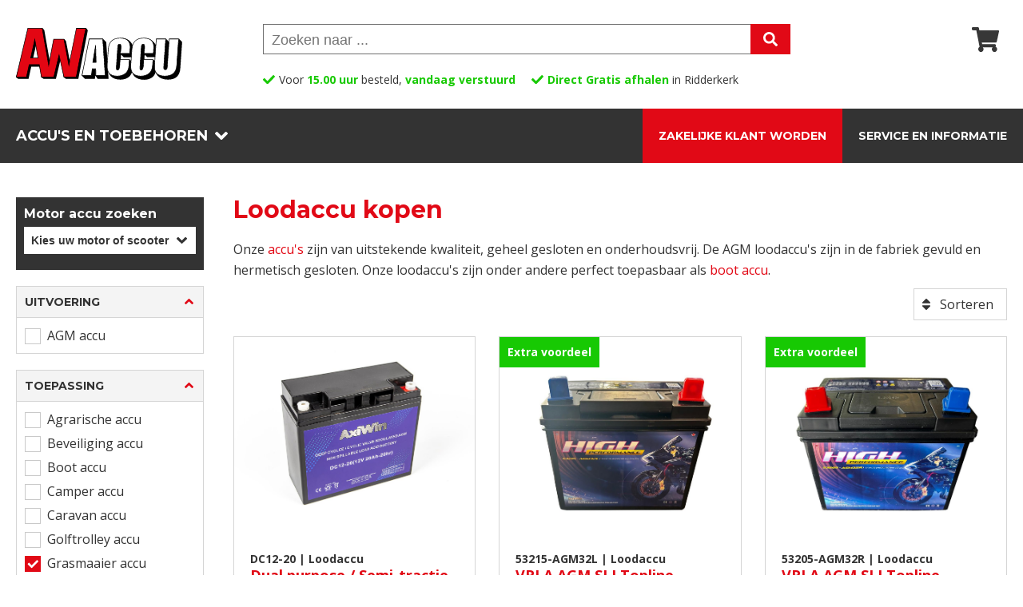

--- FILE ---
content_type: text/html; charset=UTF-8
request_url: https://www.awaccu.nl/producten/loodaccu/grasmaaier-accu
body_size: 7046
content:
<!doctype html>
<html lang="nl">
<head>
<title>Loodaccu en Grasmaaier accu kopen bij AW Accu</title>
<meta name="description" content="Goedkope Loodaccu kopen? Bestel uw Loodaccu en Grasmaaier accu direct bij AW ACCU - Zeer scherpe prijzen - Alles op voorraad - Snel geleverd - Topkwaliteit accu’s">
<meta property="og:title" content="Loodaccu en Grasmaaier accu kopen bij AW Accu" />
<meta property="og:description" content="Goedkope Loodaccu kopen? Bestel uw Loodaccu en Grasmaaier accu direct bij AW ACCU - Zeer scherpe prijzen - Alles op voorraad - Snel geleverd - Topkwaliteit accu’s" />
<meta property="og:image" content="https://www.awaccu.nl/images/accu/loodaccu.jpg" />
<meta name="twitter:title" content="Loodaccu en Grasmaaier accu kopen bij AW Accu" />
<meta name="twitter:description" content="Goedkope Loodaccu kopen? Bestel uw Loodaccu en Grasmaaier accu direct bij AW ACCU - Zeer scherpe prijzen - Alles op voorraad - Snel geleverd - Topkwaliteit accu’s" />
<meta name="twitter:image" content="https://www.awaccu.nl/images/accu/loodaccu.jpg" />
<meta charset="utf-8">
<meta name="viewport" content="width=device-width, initial-scale=1.0" />
<link href="/css/css-reset.css" rel="stylesheet" type="text/css" />
<link href="/css/style.css?v2" rel="stylesheet" type="text/css" />
<link href="/css/menu-header.css" rel="stylesheet" type="text/css" />
<link href="/css/producten.css" rel="stylesheet" type="text/css" />
<link href="/css/footer.css" rel="stylesheet" type="text/css" />	
<link href="https://fonts.googleapis.com/css?family=Open+Sans:400,600,700,800&display=swap" rel="stylesheet">
<link href="https://fonts.googleapis.com/css2?family=Montserrat:wght@400;600;700;900&display=swap" rel="stylesheet">
<link rel="canonical" href="https://www.awaccu.nl/producten/loodaccu" />
<script src="/scripts/jquery-3.5.0.min.js" type="text/javascript" ></script>
<script type="text/JavaScript">
function MM_jumpMenu(targ,selObj,restore){
  eval(targ+".location='"+selObj.options[selObj.selectedIndex].value+"'");
  if (restore) selObj.selectedIndex=0;
}
</script>
<link rel="apple-touch-icon" sizes="180x180" href="/favicons/apple-touch-icon.png">
<link rel="icon" type="image/png" sizes="32x32" href="/favicons/favicon-32x32.png">
<link rel="icon" type="image/png" sizes="16x16" href="/favicons/favicon-16x16.png">
<link rel="manifest" href="/favicons/site.webmanifest">
<link rel="mask-icon" href="/favicons/safari-pinned-tab.svg" color="#e10915">
<link rel="shortcut icon" href="/favicons/favicon.ico">
<meta name="apple-mobile-web-app-title" content="AW Accu">
<meta name="application-name" content="AW Accu">
<meta name="msapplication-TileColor" content="#ffffff">
<meta name="msapplication-config" content="/favicons/browserconfig.xml">
<meta name="theme-color" content="#ffffff">
<script>
(function(w,d,s,l,i){w[l]=w[l]||[];w[l].push({'gtm.start':new Date().getTime(),event:'gtm.js'});
var f=d.getElementsByTagName(s)[0], j=d.createElement(s), dl=l!='dataLayer'?'&l='+l:'';
j.async=true; j.src='https://www.googletagmanager.com/gtm.js?id='+i+dl; f.parentNode.insertBefore(j,f);
})(window,document,'script','dataLayer','GTM-M53DR6FX');
</script>
<script src="https://static.elfsight.com/platform/platform.js" async></script>
<script>!function(s,e,t,r){var a=e.createElement("script");a.async=!0;a.src="https://cdn.masslytics.io/masslytics.js";var c=e.getElementsByTagName("script")[0];c.parentNode.insertBefore(a,c);s.masslyticsApiSubdomain="app";s.masslyticsBrandId="SW-645108";}(window,document);</script>
<script async src="https://plausible.io/js/pa-0HgGx6M9jti6Pa_pI9I_n.js"></script>
<script>
  window.plausible=window.plausible||function(){(plausible.q=plausible.q||[]).push(arguments)},plausible.init=plausible.init||function(i){plausible.o=i||{}};
  plausible.init()
</script>
</head>
	<body>
        <header>
            <div class="main clearfix">
            <div class="hamburger" id="hamburger"></div>
            <a href="/"><img src="/images/aw-accu.svg" class="logo" alt="AW Accu"/></a>
                <div class="icons">
                    <div class="icon-3-nolink"></div>              </div>
                            <div class="zoek">
                  <form id="form_zk" name="form_zk" method="get" action="/zoeken.php">
                      <input name="zoekwoord" type="text" id="zoekwoord" placeholder="Zoeken naar ..." value="">
                      <input name="zv" type="hidden" id="zv" value="ja">
                      <input type="submit" value="">
                  </form>
              </div>
              <!--<div class="voordelen clearfix">
                      <div><span class="groen">Snelle</span> levering</div>
                      <div><span class="groen">Compleet</span> assortiment</div>
                      <div><span class="groen">Veilig</span> bestellen en betalen</div>
                      <div><span class="groen">9.6</span> klantenscore</div>
                      <div><span class="groen">Helpdesk</span> +31 180 53 16 16</div>
                </div>-->
				<div class="voordelen-review">
                      <div>Voor <span class="groen">15.00 uur</span> besteld, <span class="groen">vandaag verstuurd</span></div>
                      <div><span class="groen">Direct Gratis afhalen</span> in Ridderkerk</div>
				  	  <div class="elfsight-app-5805e819-b1a3-4763-99a5-b07250565ef2"></div>
                </div>
            </div>
            <div class="hdr-buttons">
                <div class="buttons-container clearfix">
                    <div class="float-left clearfix">
                        <div id="button-assortiment">Accu's en toebehoren</div>
                    </div>
                    <div class="float-right clearfix">
						<!--<a href="/pagina/vacature-magazijnmedewerker-chauffeur">Vacature</a>-->
                        <a href="/pagina/zakelijke-klant-worden">Zakelijke klant worden</a>
                        <a href="/service-en-informatie">Service en informatie</a>
                    </div>
                </div>
            </div>
		  <div class="menu-container" id="menu-container">
		  <div class="button-mob-ass" id="button-assortiment-mob">Accu's en toebehoren</div>
			<div id="menu" class="menu clearfix">
                <div class="groep-container">
                    <h4 id="titel-groep-1">Toepassing</h4>
                    <div class="groep clearfix" id="groep-1">
                    <div>
                    <a href="/producten/agrarische-accu">Agrarische accu</a><a href="/producten/auto-accu">Auto accu</a><a href="/producten/beveiliging-accu">Beveiliging accu</a><a href="/producten/boot-accu">Boot accu</a><a href="/producten/camper-accu">Camper accu</a><a href="/producten/caravan-accu">Caravan accu</a><a href="/producten/golfkar-accu">Golfkar accu</a><a href="/producten/golftrolley-accu">Golftrolley accu</a><a href="/producten/grasmaaier-accu">Grasmaaier accu</a><a href="/producten/heftruck-accu">Heftruck accu</a></div><div><a href="/producten/hoogwerker-accu">Hoogwerker accu</a><a href="/producten/motor-accu">Motor accu</a><a href="/producten/oldtimer-accu">Oldtimer accu</a><a href="/producten/rolstoel-accu">Rolstoel accu</a><a href="/producten/scooter-accu">Scooter accu</a><a href="/producten/scootmobiel-accu">Scootmobiel accu</a><a href="/producten/solar-accu">Solar accu</a><a href="/producten/telecom-accu">Telecom accu</a><a href="/producten/tuinhuis-accu">Tuinhuis accu</a><a href="/producten/vrachtwagen-accu">Vrachtwagen accu</a>                    </div>
                    </div>
                </div>
				<div class="groep-container">
                    <h4 id="titel-groep-2">Soort</h4>
                    <div class="groep clearfix" id="groep-2">
                    <div>
					<a href="/producten/classic-oldtimer-accu">Classic oldtimer accu</a><a href="/producten/loodaccu">Loodaccu</a><a href="/producten/loodzuur-accu-met-doppen">Loodzuur accu (met doppen)</a><a href="/producten/semi-tractie-accu-dual-purpose-accu">Semi-Tractie accu en Dual Purpose accu</a></div><div><a href="/producten/start-accu">Start accu</a><a href="/producten/start-stop-accu">Start-stop accu</a><a href="/producten/stationaire-accu">Stationaire accu</a><a href="/producten/tractie-accu">Tractie accu</a>                    </div>
                    </div>
                </div>
				<div class="groep-container">
                    <h4 id="titel-groep-3">Uitvoering</h4>
                    <div class="groep clearfix" id="groep-3">
                    <div>
					<a href="/producten/agm-accu">AGM accu</a><a href="/producten/agm-accu-met-zuurpack">AGM accu met zuurpack</a><a href="/producten/agm-start-stop-accu">AGM start-stop accu</a><a href="/producten/classic-loodzuur-accu-met-doppen">Classic loodzuur accu met doppen</a><a href="/producten/efb-start-stop-accu">EFB start-stop accu</a></div><div><a href="/producten/gel-accu">Gel accu</a><a href="/producten/lead-carbon-gel-accu">Lead Carbon Gel accu</a><a href="/producten/lithium-accu">Lithium accu</a><a href="/producten/optima-spiracell">Optima spiracell</a><a href="/producten/smf-accu">SMF accu</a>                    </div>
                    </div>
                </div>
				<div class="groep-container">
                    <h4 id="titel-groep-4">Toebehoren &amp; Overig</h4>
                    <div class="groep clearfix" id="groep-4">
                    <div>
					<a href="/producten/aansluitmateriaal">Aansluitmateriaal</a><a href="/producten/accubak">Accubak</a><a href="/producten/accukabel">Accukabel</a><a href="/producten/accumonitor">Accumonitor</a><a href="/producten/accuscheider">Accuscheider</a><a href="/producten/accutester">Accutester</a><a href="/producten/demi-water">Demi-water</a><a href="/producten/digitale-universeelmeter">Digitale universeelmeter</a><a href="/producten/diverse">Diverse</a></div><div><a href="/producten/groene-stroom">Groene stroom</a><a href="/producten/lader">Lader</a><a href="/producten/omvormers-ac-dc-inverters">Omvormers en AC-DC inverters</a><a href="/producten/powerbank">Powerbank</a><a href="/producten/startbooster">Startbooster</a><a href="/producten/startkabel">Startkabel</a><a href="/producten/stroomonderbreker">Stroomonderbreker</a><a href="/producten/zekeringen-en-zekeringhouders">Zekeringen en zekeringhouders</a>                    </div>
                    </div>
                </div>
            </div>
			<!--<div class="button-mob"><a href="/pagina/vacature-magazijnmedewerker-chauffeur">Vacature</a></div>-->
			<div class="button-mob"><a href="/pagina/zakelijke-klant-worden">Zakelijke klant worden</a></div>
			<div class="button-mob"><a href="/service-en-informatie">Service en informatie</a></div>
			</div>
        </header>
        <div id="margin-header" class="margin-header"></div>        <section class="filters-mob clearfix">
			<div class="flsr">
				<div class="fl-mob float-left" id="button-filters">Filter</div>
                <div class="sr-mob float-right" id="button-sorteren-mob">Sorteren</div>
			</div>
		</section>
        <div class="sorteermenu-mob" id="sorteermenu-mob">
            <a href="/producten/loodaccu/grasmaaier-accu?s=1">Relevantie</a>
            <a href="/producten/loodaccu/grasmaaier-accu?s=2">Prijs oplopend</a>
            <a href="/producten/loodaccu/grasmaaier-accu?s=3">Prijs aflopend</a>
        </div>
		<section class="main clearfix">
			<div class="filtercontainer clearfix">
            <div class="achtergrond-zoeker"><div class="motor-zoekblok">
		<h3>Motor accu zoeken</h3>
		<div  class="filteropties-accuzoeker-blok blok-select select">
        <form name="form_motor" method="post" action="">
            <select class="zoekerKeuzeSelect" name="menu_motor" onChange="MM_jumpMenu('parent',this,0)">
            <option>Kies uw motor of scooter</option>
            <option value="/motor_accu_zoeken.php?fab=ADLY">ADLY</option>
            <option value="/motor_accu_zoeken.php?fab=AJS">AJS</option>
            <option value="/motor_accu_zoeken.php?fab=APRILIA">APRILIA</option>
            <option value="/motor_accu_zoeken.php?fab=ARCTIC CAT">ARCTIC CAT</option>
            <option value="/motor_accu_zoeken.php?fab=BAOTIAN">BAOTIAN</option>
            <option value="/motor_accu_zoeken.php?fab=BAROSSA">BAROSSA</option>
            <option value="/motor_accu_zoeken.php?fab=BENELLI">BENELLI</option>
            <option value="/motor_accu_zoeken.php?fab=BETA">BETA</option>
            <option value="/motor_accu_zoeken.php?fab=BIMOTA">BIMOTA</option>
            <option value="/motor_accu_zoeken.php?fab=BMW">BMW</option>
            <option value="/motor_accu_zoeken.php?fab=BOMBARDIER/BRP">BOMBARDIER/BRP</option>
            <option value="/motor_accu_zoeken.php?fab=BUELL">BUELL</option>
            <option value="/motor_accu_zoeken.php?fab=BULL">BULL</option>
            <option value="/motor_accu_zoeken.php?fab=BULLIT">BULLIT</option>
            <option value="/motor_accu_zoeken.php?fab=BULTACO">BULTACO</option>
            <option value="/motor_accu_zoeken.php?fab=CAGIVA">CAGIVA</option>
            <option value="/motor_accu_zoeken.php?fab=CAN AM">CAN AM</option>
            <option value="/motor_accu_zoeken.php?fab=CANNONDALE">CANNONDALE</option>
            <option value="/motor_accu_zoeken.php?fab=CCM">CCM</option>
            <option value="/motor_accu_zoeken.php?fab=CF MOTO">CF MOTO</option>
            <option value="/motor_accu_zoeken.php?fab=DAELIM">DAELIM</option>
            <option value="/motor_accu_zoeken.php?fab=DERBI">DERBI</option>
            <option value="/motor_accu_zoeken.php?fab=DUCATI">DUCATI</option>
            <option value="/motor_accu_zoeken.php?fab=E-TON">E-TON</option>
            <option value="/motor_accu_zoeken.php?fab=FANTIC">FANTIC</option>
            <option value="/motor_accu_zoeken.php?fab=FB MONDIAL">FB MONDIAL</option>
            <option value="/motor_accu_zoeken.php?fab=GARELLI">GARELLI</option>
            <option value="/motor_accu_zoeken.php?fab=GAS-GAS">GAS-GAS</option>
            <option value="/motor_accu_zoeken.php?fab=GENERIC">GENERIC</option>
            <option value="/motor_accu_zoeken.php?fab=GILERA">GILERA</option>
            <option value="/motor_accu_zoeken.php?fab=HARLEY DAVIDSON">HARLEY DAVIDSON</option>
            <option value="/motor_accu_zoeken.php?fab=HONDA">HONDA</option>
            <option value="/motor_accu_zoeken.php?fab=HRD">HRD</option>
            <option value="/motor_accu_zoeken.php?fab=HUSABERG">HUSABERG</option>
            <option value="/motor_accu_zoeken.php?fab=HUSQVARNA">HUSQVARNA</option>
            <option value="/motor_accu_zoeken.php?fab=HYOSUNG">HYOSUNG</option>
            <option value="/motor_accu_zoeken.php?fab=INDIAN">INDIAN</option>
            <option value="/motor_accu_zoeken.php?fab=ITALJET">ITALJET</option>
            <option value="/motor_accu_zoeken.php?fab=KAWASAKI">KAWASAKI</option>
            <option value="/motor_accu_zoeken.php?fab=KEEWAY">KEEWAY</option>
            <option value="/motor_accu_zoeken.php?fab=KREIDLER">KREIDLER</option>
            <option value="/motor_accu_zoeken.php?fab=KTM">KTM</option>
            <option value="/motor_accu_zoeken.php?fab=KYMCO">KYMCO</option>
            <option value="/motor_accu_zoeken.php?fab=LAVERDA">LAVERDA</option>
            <option value="/motor_accu_zoeken.php?fab=LYNX">LYNX</option>
            <option value="/motor_accu_zoeken.php?fab=MALAGUTI">MALAGUTI</option>
            <option value="/motor_accu_zoeken.php?fab=MALANCA">MALANCA</option>
            <option value="/motor_accu_zoeken.php?fab=MASH">MASH</option>
            <option value="/motor_accu_zoeken.php?fab=MBK">MBK</option>
            <option value="/motor_accu_zoeken.php?fab=MH/MOTOR HISPANIA">MH/MOTOR HISPANIA</option>
            <option value="/motor_accu_zoeken.php?fab=MOTO GUZZI">MOTO GUZZI</option>
            <option value="/motor_accu_zoeken.php?fab=MOTO MORINI">MOTO MORINI</option>
            <option value="/motor_accu_zoeken.php?fab=MV AGUSTA">MV AGUSTA</option>
            <option value="/motor_accu_zoeken.php?fab=MZ (MUZ)">MZ (MUZ)</option>
            <option value="/motor_accu_zoeken.php?fab=NORTON">NORTON</option>
            <option value="/motor_accu_zoeken.php?fab=PEUGEOT">PEUGEOT</option>
            <option value="/motor_accu_zoeken.php?fab=PGO">PGO</option>
            <option value="/motor_accu_zoeken.php?fab=PIAGGIO">PIAGGIO</option>
            <option value="/motor_accu_zoeken.php?fab=POLARIS">POLARIS</option>
            <option value="/motor_accu_zoeken.php?fab=PUCH">PUCH</option>
            <option value="/motor_accu_zoeken.php?fab=RIEJU">RIEJU</option>
            <option value="/motor_accu_zoeken.php?fab=ROYAL ENFIELD">ROYAL ENFIELD</option>
            <option value="/motor_accu_zoeken.php?fab=SCARABEO">SCARABEO</option>
            <option value="/motor_accu_zoeken.php?fab=Sea-Doo">Sea-Doo</option>
            <option value="/motor_accu_zoeken.php?fab=SHERCO">SHERCO</option>
            <option value="/motor_accu_zoeken.php?fab=SINNIS">SINNIS</option>
            <option value="/motor_accu_zoeken.php?fab=SKI-DOO">SKI-DOO</option>
            <option value="/motor_accu_zoeken.php?fab=SUZUKI">SUZUKI</option>
            <option value="/motor_accu_zoeken.php?fab=SWM">SWM</option>
            <option value="/motor_accu_zoeken.php?fab=SYM">SYM</option>
            <option value="/motor_accu_zoeken.php?fab=T.M.">T.M.</option>
            <option value="/motor_accu_zoeken.php?fab=TRIUMPH">TRIUMPH</option>
            <option value="/motor_accu_zoeken.php?fab=VESPA">VESPA</option>
            <option value="/motor_accu_zoeken.php?fab=VICTORY">VICTORY</option>
            <option value="/motor_accu_zoeken.php?fab=VOXAN">VOXAN</option>
            <option value="/motor_accu_zoeken.php?fab=YAMAHA">YAMAHA</option>
            <option value="/motor_accu_zoeken.php?fab=ZUNDAPP">ZUNDAPP</option>
                        </select>
       </form>
	</div>
	</div>
    </div>
                <div class="margin-zoeker"></div>            <div class="filters float-left" id="filters">
<div class="filterblok">
    <div id="filterkop-1" class="filterbox-kop clearfix montsterrat14 uppercase">Uitvoering</div>
    <div id="filtermenu-1" class="filteropties" style="display: block">
        <div class="optiecontainer clearfix"><a href="/producten/loodaccu/agm-accu/grasmaaier-accu">AGM accu</a></div>
    </div>
    </div><div class="filterblok">
    <div id="filterkop-2" class="filterbox-kop clearfix montsterrat14 uppercase">Toepassing</div>
    <div id="filtermenu-2" class="filteropties filtermenu-2-mob" style="display: block">
        <div class="optiecontainer clearfix"><a href="/producten/loodaccu/grasmaaier-accu+agrarische-accu">Agrarische accu</a></div><div class="optiecontainer clearfix"><a href="/producten/loodaccu/grasmaaier-accu+beveiliging-accu">Beveiliging accu</a></div><div class="optiecontainer clearfix"><a href="/producten/loodaccu/grasmaaier-accu+boot-accu">Boot accu</a></div><div class="optiecontainer clearfix"><a href="/producten/loodaccu/grasmaaier-accu+camper-accu">Camper accu</a></div><div class="optiecontainer clearfix"><a href="/producten/loodaccu/grasmaaier-accu+caravan-accu">Caravan accu</a></div><div class="optiecontainer clearfix"><a href="/producten/loodaccu/grasmaaier-accu+golftrolley-accu">Golftrolley accu</a></div><div class="optiecontainer clearfix"><a href="/producten/loodaccu" class="actief">Grasmaaier accu</a></div><div class="optiecontainer clearfix"><a href="/producten/loodaccu/grasmaaier-accu+motor-accu">Motor accu</a></div><div class="optiecontainer clearfix"><a href="/producten/loodaccu/grasmaaier-accu+rolstoel-accu">Rolstoel accu</a></div><div class="optiecontainer clearfix"><a href="/producten/loodaccu/grasmaaier-accu+scootmobiel-accu">Scootmobiel accu</a></div><div class="optiecontainer clearfix"><a href="/producten/loodaccu/grasmaaier-accu+solar-accu">Solar accu</a></div><div class="optiecontainer clearfix"><a href="/producten/loodaccu/grasmaaier-accu+telecom-accu">Telecom accu</a></div><div class="optiecontainer clearfix"><a href="/producten/loodaccu/grasmaaier-accu+tuinhuis-accu">Tuinhuis accu</a></div>
    </div>
    </div><div class="filterblok">
    <div id="filterkop-4" class="filterbox-kop clearfix montsterrat14 uppercase">Merk</div>
    <div id="filtermenu-4" class="filteropties" style="display: block">
        <div class="optiecontainer clearfix"><a href="/producten/loodaccu/grasmaaier-accu?m=axiwin">Axiwin</a></div>
    </div>
    </div><div class="filterblok">
    <div id="filterkop-5" class="filterbox-kop clearfix montsterrat14 uppercase">Voltage</div>
    <div id="filtermenu-5" class="filteropties" style="display: block">
        <div class="optiecontainer clearfix"><a href="/producten/loodaccu/grasmaaier-accu?v=12v">12V</a></div>
    </div>
    </div><div class="filterblok">
    <div id="filterkop-6" class="filterbox-kop clearfix montsterrat14 uppercase">Capaciteit</div>
    <div id="filtermenu-6" class="filteropties" style="display: block">
        <div class="optiecontainer clearfix"><a href="/producten/loodaccu/grasmaaier-accu?c=11-20ah">11-20Ah</a></div><div class="optiecontainer clearfix"><a href="/producten/loodaccu/grasmaaier-accu?c=21-50ah">21-50Ah</a></div>
    </div>
    </div>			</div>
            </div>
			<div class="printro float-right">
				<h1 class="montsterrat30 tekstrood">Loodaccu kopen</h1>
                <div class="tekst">Onze <a href="/">accu&#39;s</a> zijn van uitstekende kwaliteit, geheel gesloten en onderhoudsvrij. De AGM loodaccu&#39;s zijn in de fabriek gevuld en hermetisch gesloten. Onze loodaccu&#39;s zijn onder andere perfect toepasbaar als <a href="/producten/boot-accu">boot accu</a>.</div>			</div>
			<div class="srtintro clearfix">
              <div class="srt-main float-right">
                                                <div class="sorteren" id="button-sorteren">Sorteren</div>
                <div class="sorteermenu" id="sorteermenu">
                  <a href="/producten/loodaccu/grasmaaier-accu?s=1">Relevantie</a>
                  <a href="/producten/loodaccu/grasmaaier-accu?s=2">Prijs oplopend</a>
                  <a href="/producten/loodaccu/grasmaaier-accu?s=3">Prijs aflopend</a>
                </div>
                              </div>
			</div>
			<div class="productencontainer kolom-3-4 float-right flex-box">
            <div class="product kolom-1-3">
						<a href="/product/dc12-20-dual-purpose-semi-tractie-vrla-agm-accu-12v-20-08ah-c20"><div class="prod-image" style="background-image: url(/fotos/1663786823.jpg);" title="Loodaccu DC12-20 Dual purpose / Semi-tractie VRLA AGM accu 12V 20,08Ah(C20)">
							
						</div></a>
						<div class="container">
							<div class="prod-tekst">
								<h3 class="loodaccu-kopen"><a href="/product/dc12-20-dual-purpose-semi-tractie-vrla-agm-accu-12v-20-08ah-c20"><span class="art-nr">DC12-20 | Loodaccu</span> Dual purpose / Semi-tractie VRLA AGM accu 12V 20,08Ah(C20)</a></h3>
								<div class="info-tekst">Axiwin | Loodaccu | Semi-Tractie accu en Dual Purpose accu | AGM accu | 12V | 20,08Ah(C20)</div>
							</div>
						</div>
						<div class="beschikbaarheid">
							<font class="levertijdgroen">Direct leverbaar</font>
						</div>
						<div class="prijsbox grijs">
						<div class="prijzen float-left clearfix">
                                    <div class="streeptekst">59.95</div>
                                    <div class="montsterrat20">47.50</div>
                                    <div class="info-tekst">incl.btw</div>
                                </div>
                        <form action="/winkelmandje" method="post" name="form" id="form">
                        <input name="aantal" type="hidden" id="aantal" value="1">
                        <input name="prod_id" type="hidden" id="prod_id" value="160">
                        <input name="actie" type="hidden" id="actie" value="toevoegen">
                        <input type="submit" name="button" id="button" value="" />
                        </form>
						</div>
					</div><div class="product kolom-1-3">
						<a href="/product/53215-agm32l-vrla-agm-sli-topline-startaccu-12v-30ah-c20-360-amp-cca-en"><div class="prod-image" style="background-image: url(/fotos/1722415051.jpg);" title="Loodaccu 53215-AGM32L VRLA AGM SLI Topline startaccu 12V 30Ah(C20) 360 AMP CCA EN">
							<div class="blok-nieuw montsterrat12 b-groen">Extra voordeel</div>
						</div></a>
						<div class="container">
							<div class="prod-tekst">
								<h3 class="loodaccu-kopen"><a href="/product/53215-agm32l-vrla-agm-sli-topline-startaccu-12v-30ah-c20-360-amp-cca-en"><span class="art-nr">53215-AGM32L | Loodaccu</span> VRLA AGM SLI Topline startaccu 12V 30Ah(C20) 360 AMP CCA EN</a></h3>
								<div class="info-tekst">Axiwin | Loodaccu | Start accu | AGM accu | 12V | 30Ah(C20) | 360 AMP CCA EN</div>
							</div>
						</div>
						<div class="beschikbaarheid">
							<font class="levertijdgroen">Direct leverbaar</font>
						</div>
						<div class="prijsbox grijs">
						<div class="prijzen float-left clearfix">
                                    <div class="streeptekst">75.00</div>
                                    <div class="montsterrat20">59.95</div>
                                    <div class="info-tekst">incl.btw</div>
                                </div>
                        <form action="/winkelmandje" method="post" name="form" id="form">
                        <input name="aantal" type="hidden" id="aantal" value="1">
                        <input name="prod_id" type="hidden" id="prod_id" value="1463">
                        <input name="actie" type="hidden" id="actie" value="toevoegen">
                        <input type="submit" name="button" id="button" value="" />
                        </form>
						</div>
					</div><div class="product kolom-1-3">
						<a href="/product/53205-agm32r-vrla-agm-sli-topline-startaccu-12v-30ah-c20-360-amp-cca-en"><div class="prod-image" style="background-image: url(/fotos/1722415034.jpg);" title="Loodaccu 53205-AGM32R VRLA AGM SLI Topline startaccu 12V 30Ah(C20) 360 AMP CCA EN">
							<div class="blok-nieuw montsterrat12 b-groen">Extra voordeel</div>
						</div></a>
						<div class="container">
							<div class="prod-tekst">
								<h3 class="loodaccu-kopen"><a href="/product/53205-agm32r-vrla-agm-sli-topline-startaccu-12v-30ah-c20-360-amp-cca-en"><span class="art-nr">53205-AGM32R | Loodaccu</span> VRLA AGM SLI Topline startaccu 12V 30Ah(C20) 360 AMP CCA EN</a></h3>
								<div class="info-tekst">Axiwin | Loodaccu | Start accu | AGM accu | 12V | 30Ah(C20) | 360 AMP CCA EN</div>
							</div>
						</div>
						<div class="beschikbaarheid">
							<font class="levertijdgroen">Direct leverbaar</font>
						</div>
						<div class="prijsbox grijs">
						<div class="prijzen float-left clearfix">
                                    <div class="streeptekst">75.00</div>
                                    <div class="montsterrat20">59.95</div>
                                    <div class="info-tekst">incl.btw</div>
                                </div>
                        <form action="/winkelmandje" method="post" name="form" id="form">
                        <input name="aantal" type="hidden" id="aantal" value="1">
                        <input name="prod_id" type="hidden" id="prod_id" value="1464">
                        <input name="actie" type="hidden" id="actie" value="toevoegen">
                        <input type="submit" name="button" id="button" value="" />
                        </form>
						</div>
					</div><div class="product kolom-1-3">
						<a href="/product/dc12-26-dual-purpose-semi-tractie-vrla-agm-accu-12v-26ah-c20"><div class="prod-image" style="background-image: url(/fotos/1663786966.jpg);" title="Loodaccu DC12-26 Dual purpose / Semi-tractie VRLA AGM accu 12V 26Ah(C20)">
							
						</div></a>
						<div class="container">
							<div class="prod-tekst">
								<h3 class="loodaccu-kopen"><a href="/product/dc12-26-dual-purpose-semi-tractie-vrla-agm-accu-12v-26ah-c20"><span class="art-nr">DC12-26 | Loodaccu</span> Dual purpose / Semi-tractie VRLA AGM accu 12V 26Ah(C20)</a></h3>
								<div class="info-tekst">Axiwin | Loodaccu | Semi-Tractie accu en Dual Purpose accu | AGM accu | 12V | 26Ah(C20)</div>
							</div>
						</div>
						<div class="beschikbaarheid">
							<font class="levertijdgroen">Direct leverbaar</font>
						</div>
						<div class="prijsbox grijs">
						<div class="prijzen float-left clearfix">
                                    <div class="streeptekst">82.50</div>
                                    <div class="montsterrat20">66.00</div>
                                    <div class="info-tekst">incl.btw</div>
                                </div>
                        <form action="/winkelmandje" method="post" name="form" id="form">
                        <input name="aantal" type="hidden" id="aantal" value="1">
                        <input name="prod_id" type="hidden" id="prod_id" value="161">
                        <input name="actie" type="hidden" id="actie" value="toevoegen">
                        <input type="submit" name="button" id="button" value="" />
                        </form>
						</div>
					</div><div class="product kolom-1-3">
						<a href="/product/dc12-33-dual-purpose-semi-tractie-vrla-agm-accu-12v-34-62ah-c20"><div class="prod-image-gratis-verzending" style="background-image: url(/fotos/gratis-verzending-label-groot.png), url(/fotos/1708627655.jpg);" title="Loodaccu DC12-33 Dual purpose / Semi-tractie VRLA AGM accu 12V 34,62Ah(C20)">
							
						</div></a>
						<div class="container">
							<div class="prod-tekst">
								<h3 class="loodaccu-kopen"><a href="/product/dc12-33-dual-purpose-semi-tractie-vrla-agm-accu-12v-34-62ah-c20"><span class="art-nr">DC12-33 | Loodaccu</span> Dual purpose / Semi-tractie VRLA AGM accu 12V 34,62Ah(C20)</a></h3>
								<div class="info-tekst">Axiwin | Loodaccu | Semi-Tractie accu en Dual Purpose accu | AGM accu | 12V | 34,62Ah(C20)</div>
							</div>
						</div>
						<div class="beschikbaarheid">
							<font class="levertijdgroen">Direct leverbaar</font>
						</div>
						<div class="prijsbox grijs">
						<div class="prijzen float-left clearfix">
                                    <div class="streeptekst">113.95</div>
                                    <div class="montsterrat20">91.00</div>
                                    <div class="info-tekst">incl.btw</div>
                                </div>
                        <form action="/winkelmandje" method="post" name="form" id="form">
                        <input name="aantal" type="hidden" id="aantal" value="1">
                        <input name="prod_id" type="hidden" id="prod_id" value="134">
                        <input name="actie" type="hidden" id="actie" value="toevoegen">
                        <input type="submit" name="button" id="button" value="" />
                        </form>
						</div>
					</div><div class="kolom-1-3-leeg"></div>		
			</div>
		
        		</section>
        <section class="main clearfix">
                <div class="leesverder">Een loodaccu is &eacute;&eacute;n van de meest gebruikte oplaadbare accu&#39;s. Onze loodaccu&#39;s zijn van een kwaliteit die u veel gebruiksgemak, veiligheid, comfort en plezier gedurende een lange tijd oplevert. Deze <a href="/">accu&#39;s</a> zijn uitstekend bestand tegen diepe ontlading en kunnen vele malen opnieuw geladen worden. AW Accu heeft ruime ervaring als leverancier en importeur van loodaccu&#39;s voor alle typen. Omdat wij de accu&#39;s rechtstreeks importeren van de diverse fabrikanten, kunnen wij u de accu&#39;s tegen zeer scherpe prijzen aanbieden. Bovendien krijgt u op al onze loodaccu&#39;s 2 jaar garantie op fabrieks- en constructiefouten.<br><br>

Heeft u vragen of staat uw accu er niet bij, neem dan contact op met onze verkoopafdeling. Wij helpen u graag verder.</div>
                </section>        <section class="main">
			<section class="flex-box iconslider bordericon">
					<div class="kolom-1-5 tekstcenter">
                    <!-- Elfsight Google Reviews | USP badge -->
                    <script src="https://static.elfsight.com/platform/platform.js" async></script>
                    <div class="elfsight-app-61f20c30-0d43-471f-964d-ad62c6341577" data-elfsight-app-lazy></div>
					</div>
					<div class="kolom-1-5 tekstcenter">
					<div class="feit-image" style="background-image: url(/images/vandaagbesteld.svg);"></div>
					<div class="opensans13">Voor <span style="color: #17C903; font-weight: 700;">15:00 uur</span> besteld,<br> <span style="color: #17C903; font-weight: 700;">vandaag verstuurd</span></div>
					</div>
					<div class="kolom-1-5 tekstcenter">
					<div class="feit-image" style="background-image: url(/images/directafhalen.svg);"></div>
					<div class="opensans13"><span style="color: #17C903; font-weight: 700;">Direct Gratis afhalen</span><br>in Ridderkerk</div>
					</div>
					<div class="kolom-1-5 tekstcenter">
					<div class="feit-image" style="background-image: url(/images/assortiment.svg);"></div>
					<div class="opensans13"><span style="color: #17C903; font-weight: 700;">Compleet </span>assortiment<br>direct uit <span style="color: #17C903; font-weight: 700;">voorraad leverbaar</span></div>
					</div>
					<div class="kolom-1-5 tekstcenter">
					<div class="feit-image" style="background-image: url(/images/helpdesk.svg);"></div>
					<div class="opensans13"><span style="color: #17C903; font-weight: 700;">Helpdesk </span>+31 180 53 16 16<br>Ons team helpt u graag</div>
					</div>
			</section>
            	    </section>
        <footer>
<div class="sectie1">
  <div class="klantenservice clearfix">
        <div class="koptekst">Wij zijn verhuisd naar Ridderkerk!</div>
    <div class="wrapper clearfix">
      <a href="/klantenservice"><div class="telefoon">
        <div class="titel">helpdesk</div>
        <div class="tekst">Wij zijn bereikbaar via <strong> 0180 53 16 16 </strong> of <strong>info@awaccu.nl</strong></div>
      </div></a>
            <a href="/pagina/aw-accu-ridderkerk"><div class="verhuizing">
        <div class="titel">Nieuwe locatie</div>
        <div class="tekst">U bent van harte welkom aan de Florijnstraat 16 in Ridderkerk.</div>
      </div></a>
    </div>
  </div>
</div>
<div class="sectie2">
<div class="kolommen flex-box">
	<div class="kolom-1-5">
	  <div class="kopje">Klantenservice</div>
	  <a href="/pagina/bestellen">Bestellen</a>
	  <a href="/pagina/bezorgen">Bezorgen</a>
	  <a href="/pagina/afhalen">Afhalen</a>
	  <a href="/pagina/bezorg-en-verzendkosten">Bezorg- en verzendkosten</a>
	  <a href="/pagina/voorraad-status">Voorraad status</a>
	  <a href="/pagina/openingstijden">Openingstijden</a>
	  <a href="/pagina/contact">Contact</a>
	</div>
	    <div class="kolom-1-5">
	  <div class="kopje">Handige links</div>
	  <a href="/producten/auto-accu">Auto accu kopen</a>
	  <a href="/producten/motor-accu">Motor accu kopen</a>
	  <a href="/producten/scooter-accu">Scooter accu kopen</a>
	  <a href="/producten/vrachtwagen-accu">Vrachtwagen accu kopen</a>
	  <a href="/producten/camper-accu">Camper accu kopen</a>
	  <a href="/producten/caravan-accu">Caravan accu kopen</a>
	  <a href="/producten/boot-accu">Boot accu kopen</a>
	</div>
	<div class="kolom-1-5">
		 <div class="volgons clearfix">
			  <div class="kopje">Volg ons</div>
			  <a href="https://nl-nl.facebook.com/people/AW-ACCU-BV/100060438977678/" target="_blank" rel="nofollow"><img class="icon float-left" src="/images/icon-facebook.svg" alt="Volg AW Accu op Facebook"/></a>
			  <a href="https://www.instagram.com/awaccu/" target="_blank" rel="nofollow"><img class="icon float-left" src="/images/icon-instagram.svg" alt="Volg AW Accu op Instagram"/></a>
			  <a href="https://www.linkedin.com/company/awaccu/?originalSubdomain=nl" target="_blank" rel="nofollow"><img class="icon float-left" src="/images/icon-linkedin.svg" alt="Volg AW Accu op LinkedIn"/></a>
		 </div>
		 <div class="kopje">Klantbeoordeling</div>
      	 <div class="elfsight-app-43fee112-8caf-4ada-9619-148c6761b112" data-elfsight-app-lazy></div>
      	  <!--<div><img src="/images/klantbeoordeling.svg" alt="Klantbeoordeling"/></div>-->
	</div>
	<div class="kolom-1-5">
	  <div class="kopje">Contact</div>
	   <div class="locatie">Florijnstraat 16<br>
		2988 CL Ridderkerk<br>
        (Direct aan de A15)<br>
		<a href="https://www.google.com/maps/dir/?api=1&destination=Florijnstraat+16,+2988+CL+Ridderkerk,+Nederland" target="_blank" rel="noopener">Route</a></div>
	   <div class="telefoonnr"><a href="#">+31 180 53 16 16</a></div>
	   <div class="envelop"><a href="mailto:sales@awaccu.nl">sales@awaccu.nl</a></div>
	   <div class="klok">Maandag t/m vrijdag van 09.00 uur tot 17.30 uur.</div>
	</div>
	<div class="kolom-1-5"></div>
</div>
</div>
<div class="sectie3">
	<div class="tekst">Betaal snel en veilig</div>
	<div class="logos clearfix">
		<div class="logo"><img src="/images/ideal-logo.svg" alt="iDeal"/></div>
		<div class="logo"><img src="/images/bancontact-logo.svg" alt="Bancontact"/></div>
		<div class="logo"><img src="/images/mastercard-logo.svg" alt="Mastercard"/></div>
		<div class="logo"><img src="/images/visa-logo.svg" alt="Visa"/></div>
	</div>
</div>
<div class="sectie4 clearfix">
	<div class="box">	
		<div class="ftleft">
			<a href="/pagina/algemene-voorwaarden">Algemene voorwaarden</a>
			<a href="/pagina/privacyverklaring">Privacyverklaring</a>
		</div>
		<div class="ftright">
			<div>Website door: <a href="https://www.boldonline.nl" target="_blank">Bold</a></div>
            <div>Copyright © 2025 AW Accu</div>
		</div>
	</div>	
</div>
</footer>
<link rel="stylesheet" href="/css/ui-zoeksuggesties.css">
<script src="/scripts/zoeksuggesties/jquery-ui-1.13.0.min.js"></script>
<script src="/scripts/zoeksuggesties/zoekopties.js"></script><!--Start of Tawk.to Script-->
<script type="text/javascript">
var Tawk_API=Tawk_API||{}, Tawk_LoadStart=new Date();
(function(){
var s1=document.createElement("script"),s0=document.getElementsByTagName("script")[0];
s1.async=true;
s1.src='https://embed.tawk.to/67e3bbb4591d01190a171ab7/1in8paeom';
s1.charset='UTF-8';
s1.setAttribute('crossorigin','*');
s0.parentNode.insertBefore(s1,s0);
})();
</script>
<!--End of Tawk.to Script--><script type="text/javascript" src="/scripts/menu.js"></script>
<script type="text/javascript" src="/scripts/filters.js"></script>
</body>
</html>


--- FILE ---
content_type: text/css
request_url: https://www.awaccu.nl/css/style.css?v2
body_size: 7588
content:
/* CSS Document */

/*
	font-family: 'Montserrat', sans-serif;
	
	
	display: -ms-flexbox;
    display: -webkit-flex;
    display: flex;
    -webkit-flex-wrap: wrap;
    -ms-flex-wrap: wrap;
    flex-wrap: wrap;
    -webkit-justify-content: space-between;
    -ms-flex-pack: justify;
    justify-content: space-between;
*/

body {
    -webkit-text-size-adjust: none; /*zorgt ervoor dat font-size op de iPhone niet aangepast wordt*/
	font-family: 'Open Sans', sans-serif;
	color: #333333;
	font-size: 16px;
	line-height: 26px;
}
/*section {
	margin-bottom: 100px;
}*/
/*section .productencontainer {
	margin-bottom: 40px;
}*/
.main {
	width: 1240px;
	margin: auto;
}
.clearfix::after {
  content: "";
  clear: both;
  display: table;
}
.float-left {
	float: left;
}
.float-right {
	float: right;
}
a {
	color: #333333;
	text-decoration: none;
}
strong, b {
	font-weight: 700;
}
/*input {
    -webkit-appearance:none;  
    -webkit-border-radius:0px;
}*/
/*
a:hover {
	color: #E20613;
	text-decoration: none;
}
*/
.opacity-50 {
    opacity: 0.5;
}
.flex-box, .catogorie-box {
	display: -ms-flexbox;
    display: -webkit-flex;
    display: flex;
    -webkit-flex-wrap: wrap;
    -ms-flex-wrap: wrap;
    flex-wrap: wrap;
    -webkit-justify-content: space-between;
    -ms-flex-pack: justify;
    justify-content: space-between;
}
.catogorie-box {
	margin-bottom: 40px;
}
.flmob {
	margin-bottom: 80px;
}
.toepassingen {
	margin-bottom: 80px;
}
.toepassingen .bordergrijs {
	width: calc(16% - 40px);
	padding: 10px;
	margin-bottom: 20px;
	text-align: center;
}
.toepassingen-mob .button {
	display: none;
}
.cat-leeg {
	width: calc(16% - 18px);
	height: 1px;
}
.button {
	margin: 10px 10px 10px 0;
	padding: 10px 18px;
	font-family: 'Montserrat', sans-serif;
	font-size: 24px;
	font-weight: 700;
	text-align: center;
	-webkit-transition: all 0.2s ease;
	transition: all 0.2s ease;
}
.catogorien .button {
	margin: 0;
}
.productoverzicht .button {
	padding: 8px 12px;
}
.button-image {
	width: 50px;
	height: 50px;
	background-position: center center;
	background-repeat: no-repeat;
}
.opensans13 {
	font-family: 'Open Sans', sans-serif;
	font-weight: 400;
	color: #333333;
	font-size: 13px;
	line-height: 15px;
}
.opensans14 {
	font-family: 'Open Sans', sans-serif;
	font-weight: 400;
	color: #333333;
	font-size: 14px;
	line-height: 22px;
}
.opensans16 {
	font-family: 'Open Sans', sans-serif;
	font-weight: 400;
	color: #333333;
	font-size: 16px;
	line-height: 30px;
}
.opensans18 {
	font-family: 'Open Sans', sans-serif;
	font-weight: 400;
	color: #333333;
	font-size: 18px;
	line-height: 20px;
}
.montsterrat30 {
	font-family: 'Montserrat', sans-serif;
	font-weight: 700;
	font-size: 30px;
	line-height: 32px;
	margin-bottom: 20px;
}
.montsterrat20 {
	font-family: 'Montserrat', sans-serif;
	font-weight: 700;
	font-size: 20px;
	line-height: 22px;
}
.montsterrat14 {
	font-family: 'Montserrat', sans-serif;
	font-weight: 700;
	font-size: 14px;
	line-height: 18px;
}
.uppercase {
	text-transform: uppercase;
}
.tekstcenter {
	text-align: center;
}
.tekstcenter .opensans16 {
	margin-bottom: 10px;
}
.streeptekst {
	color: #90939C;
	text-decoration: line-through;
	font-weight: 200;
}
.tekstrood {
	color: #E10916;
}
.tekstzwart {
	color: #000;
}
.tekstwit {
	color: #fff;
}
.levertijdgroen {
    color: #17C903;
	font-weight: 700;
}
.levertijdoranje {
	color: #FF9D31;
    font-weight: 700;
}
.levertijdgrijs {
	color: #90939C;
    font-weight: 700;
}
.button.tekstzwart:hover {
	background-color: #E10916;
	color: #fff;
}
.rood {
	color: #fff;
	background-color: #E10916;
}
.roodbalk {
	background-color: #E10916;
	height: 10px;
}
.roodbalkonder {
	background-color: #E10916;
	height: 10px;
	width: 100%;
	position: absolute;
	bottom: 0;
}
/*.button.borderrood {
	margin-top: 50px;
}*/

.awg-button {
	width: fit-content;
	background-color: #E10916;
	color: #fff;
	padding: 10px;
}
.lktekst .awg-button a {
	color: #fff !important;
}
.oranje {
	color: #fff;
	background-color: #FF9D31;	
	-webkit-transition: all 0.2s ease;
	transition: all 0.2s ease;
}
.oranje:hover {
	background-color: #FFBD31;
}
.buttonblauw {
	color: #fff;
	background-color: #FF9D31;	
	-webkit-transition: all 0.2s ease;
	transition: all 0.2s ease;
	/*border-bottom: 4px solid #DB872A;*/
}
.buttonblauw:hover {
	background-color: #FFBD31;
}

.grijs {
	color: #000;
	background-color: #F4F4F4;
}
.groen {
	color: #17C903;
	font-weight: 600;
}
.container {
	padding: 0 20px 20px 20px;
}
.producten .container {
	padding: 0 10px 40px 20px;
	/*margin-bottom: 30px;*/
}
.prod-image {
	width: auto;
    padding-bottom: 85%;
    background-position: center;
    background-size: 100%;
    background-repeat: no-repeat;
    margin-bottom: 0px;
}
.prod-image-gratis-verzending {
	width: auto;
    padding-bottom: 85%;
    background-position: center, center;
    background-size: 100%, 100%;
    background-repeat: no-repeat, no-repeat;
    margin-bottom: 0px;
}
.prod-image-test {
	background-color: #E10916;
	width: 100%;
	padding-bottom: 50%;
}
.prod-tekst .prod-nr { /* AANGEPAST */
	font-size: 14px;
	font-weight: 700;
	margin-bottom: -4px;
	display: -webkit-box;
    -webkit-line-clamp: 1;
    -webkit-box-orient: vertical;
    overflow: hidden;
}
.prod-tekst .tekstrood {
	font-size: 18px;
	font-weight: 700;
	line-height: 24px;
	display: -webkit-box;
    -webkit-line-clamp: 3;
    -webkit-box-orient: vertical;
    overflow: hidden;
}
.prod-tekst-home h5 {
	text-decoration: none;
    font-size: 18px;
    padding: 10px 0 0 0;
    font-weight: 700;
    line-height: 24px;
    color: #E10916;
    display: -webkit-box;
    -webkit-line-clamp: 3;
    -webkit-box-orient: vertical;
    overflow: hidden;
}
.productoverzicht.koptekst.opensans16 {
	margin-bottom: 10px;
	line-height: 20px;
	display: -webkit-box;
    -webkit-line-clamp: 4;
    -webkit-box-orient: vertical;
    overflow: hidden;
}
.beschikbaarheid {
	font-size: 13px;
	padding: 0 20px 20px 20px;
}
.borderbottom {
	width: 100%;
	background-image: url("../images/borderlijn.svg");
	background-repeat: no-repeat;
	background-size: contain;
	background-position: center center;
	height: 12px;
	margin-bottom: 50px;
}
.borderpijl {
	background-image: url("../images/borderpijl.svg");
	background-repeat: no-repeat;
	background-size: contain;
	background-position: center center;
	margin-left: auto;
	margin-right: auto;
	height: 18px;
	width: 20px;
}
.filterblok {
    margin-bottom: 20px;
}
.filterbox-kop, .filterbox-kop-accuzoeker {
	border: solid 1px #d5d5d5;
	background-color: #F4F4F4;
	padding: 10px 30px 10px 10px;
	background-image: url("../images/pijl_rood.svg");
	background-repeat: no-repeat;
	background-position: calc(100% - 12px) 15px;
    cursor: hand;
    cursor: pointer;
}
.filterbox-kop .montsterrat14 {
	padding-top: 2px;
}
.filteropties, .filteropties-accuzoeker {
	padding: 10px;
	border: solid 1px #d5d5d5;
	border-top: solid 0px #d5d5d5;
    display: none;
}
.filteropties-accuzoeker.kenteken.groep {
	padding: 0px;
	border: solid 0px #d5d5d5;
	border-top: solid 0px #d5d5d5;
	margin-bottom: 10px;
	display: block;
}
.filterbox-zoeken-kenteken {
	border: solid 1px #d5d5d5;
	background-color: #F4F4F4;
	padding: 10px;
}
.filterbox-zoeken {
	border: solid 1px #d5d5d5;
	background-color: #F4F4F4;
	padding: 10px 30px 10px 10px;
	background-image: url("../images/pijl_link.svg");
	background-repeat: no-repeat;
	background-position: calc(100% - 12px) 15px;
    display: block;
}
.pijl-rood {
	height: 12px;
	width: 18px;
	padding-top: 10px;
	background-image: url(../images/pijl_rood.svg);
	background-repeat: no-repeat;
	background-position: center;
	background-size: 14px;
}
.info-tekst{ /* AANGEPAST */
	margin-top: 20px;
	font-size: 13px;
	font-weight: 300;
	line-height: 20px;
	text-decoration: none;
	display: -webkit-box;
    -webkit-line-clamp: 3;
    -webkit-box-orient: vertical;
    overflow: hidden;
}
.hartje {
	height: 22px;
	width: 24px;
	background-image: url("../images/hartje-leeg.svg");
	background-repeat: no-repeat;
}
.hartje:hover {
	background-image: url("../images/hartje-vol.svg");
}
.optiecontainer {
	width: 100%;
	margin-bottom: 6px;
}
.optiecontainer:last-child {
	margin-bottom: 0px;
}
.optiecontainer a {
	line-height: 24px;
    padding: 0 0 0 28px;
	background-image: url(../images/vinkinactief.svg);
	background-repeat: no-repeat;
    background-position: 0 3px;
    display: block;
}
.optiecontainer a:hover {
	background-image: url(../images/vinkhover.svg);
}
.optiecontainer a.actief {
	background-image: url(../images/vinkactief.svg);
}
.optiecontainer a:hover.actief {
	background-image: url(../images/vinkactief.svg);
    color: #E10916;
}

/***AMARON WINACTIE BANNER HOMEPAGE*******************************************/
.amaron-banner {
  display: flex;
  align-items: center;
  justify-content: space-between;
  background-color: #B0CC00;
  padding: 20px 20px 20px 0px;
  /*gap: 2rem;*/
  flex-wrap: wrap; /* zorgt voor mooie responsiviteit */
	margin-bottom: 100px;
}
.amaron-image {
	position: absolute;
    margin-left: -14px;
}
.amaron-image img {
  width: auto;
  height: auto;
}
.amaron-title {
	width: 250px;
	margin-left: 160px;
}

.amaron-title h2 {
  font-size: 28px;
	line-height: 1.2em;
  color: #000;
	font-weight: 700;
  margin: 0;
}

.amaron-text {
  flex: 1;
  min-width: 250px;
  color: #333;
}

.amaron-text ol {
  padding-left: 1.2rem;
  margin: 0;
}

.amaron-button-wrapper {
  flex-shrink: 0;
}

.amaron-button {
  background: #fff;
  color: #000;
  padding: 0.75rem 1.5rem;
  text-decoration: none;
  font-weight: 700;
  transition: background 0.3s ease;
  white-space: nowrap;
}

.amaron-button:hover {
  background-color: #e6e6e6;
}
@media (max-width: 930px) {
	  .amaron-banner {
    flex-direction: column;
    align-items: flex-start;
    text-align: left;
  }
.amaron-image {
    margin-left: -14px;
    margin-top: -60px;
}

  .amaron-title h2 {
    white-space: normal;
  }
.amaron-text {
    margin-top: 65px;
	margin-bottom: 30px;
}
  .amaron-button-wrapper {
    align-self: center;
	margin-bottom: 20px;
  }
}
/* Responsief voor mobiel */
@media (max-width: 768px) {
  .amaron-banner {
    flex-direction: column;
    align-items: flex-start;
    text-align: left;
  }
  .amaron-button-wrapper {
    align-self: center;
  }
}
@media (max-width: 470px) {
	.amaron-image img {
    width: 130px;
    height: auto;
}
	.amaron-title h2 {
    font-size: 20px;
  }
.amaron-text {
	margin-top: 55px;
	}
	.amaron-title {
		width: auto;
		margin-left: 130px;
	}
  .amaron-title h2 {
    white-space: normal;
  }

}
/***AMARON WINACTIE BANNER HOMEPAGE EIDE*******************************************/

/***AMARON WINACTIE BANNER PRODUCT*******************************************/
.pr-actie {
	display: flex;
  	align-items: center;
  	justify-content: space-between;
  	background-color: #B0CC00;
  	padding: 10px 10px 10px 10px;
  	flex-wrap: nowrap; /* zorgt voor mooie responsiviteit */
	margin-bottom: 20px;
}
.actie-image {
	position: absolute;
    margin-left: -14px;
}
.actie-image img {
  width: 70px;
  height: auto;
}
.actie-tekst {
	font-size: 17px;
	line-height: 1.2em;
	margin-left: 70px;
}
@media (max-width: 768px) {
		.pr-actie {
		margin-top: 20px;
	}	
}
@media (max-width: 470px) {
.actie-tekst {
	font-size: 13px;
}

}
/***AMARON WINACTIE BANNER EINDE*******************************************/




/***FILTER MOBIEL*******************************************/
.filters-mob, .filtermenu {
	display: none;
}
.sorteermenu-mob {
	display: none;
}
/***FILTER MOBIEL*******************************************/
.srt-main {
	position: relative;
}
.sorteermenu {
	padding: 14px 18px;
	right: 0px;
	border: solid 1px #d5d5d5;
	background-color: #fff;
	position: absolute;
	margin-top: -1px;
	z-index: 1;
    display: none;
}
.srt-keuze {
	position: absolute;
}
.sorteermenu a {
	white-space: nowrap;
	background-image: url(../images/pijl_link.svg);
	background-repeat: no-repeat;
	background-size: 8px;
	background-position: 0px 8px;
    padding-left: 16px;
    display: block;
}
.sorteermenu a:hover {
	color: #E10916;
}
.sorteren {
	border: solid 1px #d5d5d5;
	padding: 6px 16px;
	font-weight: 400;
	cursor: pointer;
	background-image: url(../images/sorteren.svg);
	background-repeat: no-repeat;
	background-size: 10px;
	background-position: 10px center;
	padding-left: 32px;
}	
.cat-image {
	/*width: 100%;
	padding-bottom: 75%;
	background-size: contain;*/
	width: 100%;
    padding: 125px 0 30px 0;
    /*background-size: 67%;
	background-repeat: no-repeat;
	background-position: center;*/
}
.auto {
	background-size: 67%;
	background-repeat: no-repeat;
	background-position: center;
	background-image:url(../images/auto-accu.jpg)
}
.motor {
	background-size: 67%;
	background-repeat: no-repeat;
	background-position: center;
	background-image:url(../images/motor-accu.jpg)
}
.vrachtwagen {
	background-size: 67%;
	background-repeat: no-repeat;
	background-position: center;
	background-image:url(../images/vrachtwagen-accu.jpg)
}
.boot {
	background-size: 67%;
	background-repeat: no-repeat;
	background-position: center;
	background-image:url(../images/boot-accu.jpg)
}
.catogorie:hover .auto {
	background-image:url(../images/auto-accu-licht.jpg)
}
.catogorie:hover .motor {
	background-image:url(../images/motor-accu-licht.jpg)
}
.catogorie:hover .vrachtwagen {
	background-image:url(../images/vrachtwagen-accu-licht.jpg)
}
.catogorie:hover .boot {
	background-image:url(../images/boot-accu-licht.jpg)
}
.bekeken-image {
	width: 100%;
	padding-bottom: 85%;
	background-size: 100%;
	background-repeat: no-repeat;
	background-position: center;
	border: 1px solid #d5d5d5;
	display: block;
	-webkit-transition: all 0.3s ease;
	transition: all 0.3s ease;
}
.bekeken-image:hover {
	border: 1px solid #E10916;
	background-size: 105%;
}
.prijsbox .prijzen {
	width: inherit;
	display: inline-block;
	padding: 20px 0 0 0;
}
.prijsbox .prijzen.home {
	width: calc(100% - 70px);
}
.prijsbox .streeptekst{
	display: inline-block;
	padding-right: 12px;
	float: left;
    line-height: 22px;
}
.prijsbox .pr-marge {
	padding: 2px 0;
}
.prijsbox .prijzen.b-aanvraag  {
	width: auto;
}
.borderzwart {
	border: 1px solid #000000;
	font-family: 'Montserrat', sans-serif;
	font-size: 16px;
	font-weight: 700;
	text-align: center;
	padding: 5px 60px;
	margin-bottom: 20px;
	-webkit-transition: all 0.3s ease;
	transition: all 0.3s ease;
}
.borderzwart:hover {
	border: 1px solid #E10916;
	background-color: #E10916;
	color: #fff;
}
.bordergrijs {
	border: 1px solid #D5D5D5;
	cursor: pointer;
}
.bordergrijs:hover {
	-webkit-transition: all 0.3s ease;
	transition: all 0.3s ease;
	-webkit-box-shadow: 0px 3px 222226px 0px rgba(0,0,0,0.17);
    -moz-box-shadow: 0px 3px 26px 0px rgba(0,0,0,0.17);
    box-shadow: 0px 3px 26px 0px rgba(0,0,0,0.17);
    background-color: #fff;
    border-color: #fff;
	color: #E10916;
}
.borderrood {
	border: 1px solid #E10916;
	text-align: center;
	-webkit-transition: all 0.3s ease;
	transition: all 0.3s ease;
}
.borderrood:hover{
	background-color: #E10916;
	color: #fff;
}
.iconslider.bordericon {
	border: 1px solid #d5d5d5;
	padding: 15px;
}
.main .mobiel100 {
	width: calc(50% - 20px);
}
.highlight-mob.mobiel100 {
	width: 100%;
	display: none;
	overflow: visible;
}
.main .kolom-1-2 {
	width: calc(50% - 20px);
}
.main .kolom-1-3 {
	width: calc(33% - 18px);
}
.productoverzicht .kolom-1-3 {
	width: calc(30% - -4px);
}
.main .kolom-1-3-leeg {
	height: 1px;
	width: calc(33% - 16px);
}
.main .kolom-1-4 {
	width: calc(25% - 25px);
}
.productoverzicht .kolom-1-4 {
	width: calc(25% - 80px);
}
.main .kolom-1-5 {
	width: calc(20% - 5px);
}
.iconslider .kolom-1-5 {
	width: calc(20% - 10px);
	padding: 5px;
}
.iconslider {
	margin-bottom: 100px;
}
.iconslider .opensans14 {
	font-weight: 700;
	line-height: 18px;
}
.main .kolom-1-6 {
	width: calc(16.6% - 20px);
}
.producten .kolom-1-2 {
	margin-top: 30px;
}
.producten .kolom-1-2 .button {
	margin: 15px 0 0 0;
}
.producten .product {
	position: relative;
	padding: 0 0 50px 0;
	border: 1px solid #d5d5d5;
}
.product.kolom-1-2:nth-child(1),
.product.kolom-1-2:nth-child(2){
	margin-top: 0;
}
.header .montsterrat20 {
	margin-bottom: 20px;
}
.header {
	background-size: cover;
	background-image: url("../images/headerimg.jpg");
	background-repeat: no-repeat;
	background-position: center;
    padding: 60px 0 120px 0;
	margin-top: -83px;
	margin-bottom: 100px;
}
.header .tekstbreedte {
	width: 43%;
}
.headertekst {
	width: 1240px;
	margin: auto;
	/*padding-top: 70px;*/
	font-family: 'Montserrat', sans-serif;
	font-weight: 800;
	font-size: 32px;
	line-height: 36px;
}
.headertekst .titel {
	text-transform: uppercase; 
	margin-bottom: 10px;
}
.headertekst h1 {
	text-transform: uppercase; 
	margin-bottom: 10px;
    color: #E10916;
}

/*****************HOMEPAGE LOGO SLIDER*****************/
.logo-slider-wrapper {
  overflow: hidden;
  margin: 40px auto;
  padding: 20px 0;
  background-color: #fff;
  position: relative;
  cursor: pointer; /* cursor verandert naar handje op hover */
}

.logo-slider-track {
  display: flex;
  gap: 20px;
  will-change: transform;
}

.logo-slide {
  flex: 0 0 auto;
  width: 230px;
  height: 110px;
  display: flex;
  align-items: center;
  justify-content: center;
}

.logo-slide img {
  max-width: 100%;
  max-height: 100%;
  object-fit: contain;
}

@media (max-width: 768px) {
  .logo-slide {
    width: 180px;
    height: 90px;
  }
}


/* Algemene slider-styling */
.custom-client-swiper {
    width: 100%;
    max-width: 100%;
    padding: 20px 0 !important;
    margin: 0;
    overflow: hidden;
}

/* Op desktop: gebruik vaste breedte van 1240px */
@media (min-width: 1024px) {
    .custom-client-swiper {
        width: 1240px;
        max-width: 1240px;
        margin: 0 auto; /* centreren op desktop */
    }
}

/* De wrapper blijft hetzelfde */
.swiper-wrapper {
    display: flex;
    width: max-content;
}

/* Op mobiel: zet de slidebreedte relatief, zodat er precies 2 slides in de container passen.
   De berekening gaat uit van twee slides met 20px tussenruimte */
@media (max-width: 1023px) {
    .swiper-slide {
        width: calc((100% - 20px) / 2);
        height: auto; /* behoud eventueel de verhoudingen of zet een vaste hoogte als gewenst */
    }
}

/* Op desktop: behoud de vaste slidebreedte */
@media (min-width: 1024px) {
    .swiper-slide {
        width: 230px !important;
        height: 110px;
    }
}

/* Afbeeldingstijl blijft hetzelfde */
.swiper-slide img {
    width: 100%;
    height: 100%;
    object-fit: contain;
}

/* Touch swipe support */
.swiper {
    touch-action: pan-x;
    user-select: none;
    -webkit-user-select: none;
    cursor: grab;
	margin-bottom: 40px;
}

.swiper:active {
    cursor: grabbing;
}




/*****************ACCU ZOEKER BLOKKEN HOMEPAGE - BEGIN*****************/
.content-zoeker {
	width: 1240px;
	height: auto;
	margin: -170px auto 80px auto;
	display: flex;
  	flex-direction: row;
  	flex-wrap: nowrap;
  	justify-content: space-between;
  	align-items: stretch;
  	align-content: stretch;
}
.zoeker-blok:nth-child(1) {
	width: calc(33% - 130px);
	padding: 13px 100px 6px 16px;
	background-color: #fff;
	-webkit-box-shadow: 0px 0px 34px 0px rgba(0,0,0,0.17); 
	box-shadow: 0px 0px 34px 0px rgba(0,0,0,0.17);
	background-image: url("../images/auto-accu-zoek.jpg");
	background-position: right -62px center;
    background-repeat: no-repeat;
    background-size: 160px;
	
	justify-content: space-between;
    display: flex;
    flex-direction: column;
  	flex-grow: 0;
  	flex-shrink: 1;
  	flex-basis: auto;
  	align-self: auto;
  	order: 0;
}
.zoeker-blok:nth-child(2) {
	width: calc(33% - 130px);
	padding: 13px 100px 6px 16px;
	background-color: #fff;
	-webkit-box-shadow: 0px 0px 34px 0px rgba(0,0,0,0.17); 
	box-shadow: 0px 0px 34px 0px rgba(0,0,0,0.17);
	background-image: url("../images/motor-accu-zoek.jpg");
	background-position: right -68px center;
	background-repeat: no-repeat;
	background-size: 190px;
	
	justify-content: space-between;
    display: flex;
    flex-direction: column;
  	flex-grow: 0;
  	flex-shrink: 1;
  	flex-basis: auto;
  	align-self: auto;
  	order: 0;
}
.zoeker-blok:nth-child(3) {
	width: calc(33% - 130px);
	padding: 13px 100px 6px 16px;
	background-color: #fff;
	-webkit-box-shadow: 0px 0px 34px 0px rgba(0,0,0,0.17); 
	box-shadow: 0px 0px 34px 0px rgba(0,0,0,0.17);
	background-image: url("../images/accu-zoek.jpg");
	background-position: right -70px center;
	background-repeat: no-repeat;
	background-size: 170px;
	
	justify-content: space-between;
    display: flex;
    flex-direction: column;
  	flex-grow: 0;
  	flex-shrink: 1;
  	flex-basis: auto;
  	align-self: auto;
  	order: 0;
}
.zoeker-blok h5 {
	font-family: 'Montserrat', sans-serif;
	font-size: 16px;
	line-height: 21px;
	font-weight: 700;
	color: #E10916;	
	margin-bottom: 6px;
}
.zoeker-blok h5 a {
	color: #E10916;	
	text-decoration: none;
}
.zoeker-blok h5 a:hover {
	color: #E10916;
    text-decoration: none;
}
.zoeker-blok p {
	font-size: 14px;
	line-height: 20px;
	margin-bottom: 10px;
}
.button-zoek, .button-zoek-kenteken {
	font-size: 14px;
	font-weight: 700;
	line-height: 20px;
	color: #333333;
	background-color: #F4F4F4;
	padding: 12px 30px 12px 12px;
	background-image: url("../images/pijl_link.svg");
    background-position: right 14px  center;
    background-repeat: no-repeat;
    background-size: 9px;
	-webkit-transition: all 0.3s ease;
	transition: all 0.3s ease;
}
.button-zoek:hover, .button-zoek-kenteken:hover {
	color: #fff;
	background-color: #E10916;
	background-image: url("../images/pijl_link_wit.svg");
	text-decoration: none;
}
.bt-kenteken {
	width: fit-content;
}
.bt-kenteken a:hover {
	text-decoration: none !important;
}
/*KENTENKEN ZOEKER*/



/*Veelgestelde vragen homepage BEGIN*/
.faq-blok {
	margin-bottom: 100px;
}
.faq-blok h2 {
	font-family: 'Montserrat', sans-serif;
    font-weight: 700;
    font-size: 30px;
    line-height: 32px;
	color: #E10916;
	margin-bottom: 20px;
}

.faq {
	cursor: pointer;
	padding: 20px;
    border-style: solid;
	border-color: #D5D5D5;
	border-width: 1px 1px 0px 1px;
	background-color: #fff;
	background-image: url("../images/pijl-open.svg");
    background-repeat: no-repeat;
	background-position: calc(100% - 20px);
}
.faq:hover {
	background-color: #F4F4F4;
}
.faq h4, .ant h4 {
	font-family: 'Open Sans', sans-serif;
    font-weight: 700;
    color: #333333;
    font-size: 16px;
	line-height: 21px;
	width: calc(100% - 40px);
}
.ant {
	padding: 0px 20px 20px 20px;
    border-style: solid;
	border-color: #D5D5D5;
	border-left-width: 1px;
	border-right-width: 1px;
	background-color: #fff;
	display: none;
}
.ant p {
	width: 100%;
}
.ant li {
    list-style-type: disc;
    list-style-position: initial;
    margin-left: 37px;
}
.ant a {
	color: #E20613;
    text-decoration: none;
    background: none;
    cursor: hand;
    cursor: pointer;
}
.ant a:hover {
	color: #E20613;
    text-decoration: none;
}
.faq-lijn {
 	border-style: solid;
	border-color: #D5D5D5;
	border-top-width: 1px;
}
/*Veelgestelde vragen homepage EINDE*/


@media (max-width: 1280px) {
.content-zoeker {
	width: calc(100% - 40px);
}
}

@media (max-width: 1024px) {
.zoeker-blok:nth-child(1) {
	width: calc(50% - 130px);
}
.zoeker-blok:nth-child(2) {
	width: calc(50% - 130px);
}
.zoeker-blok:nth-child(3) {
	display: none;
}
}
@media (max-width: 768px) {
.content-zoeker {
    flex-wrap: wrap;
}
.zoeker-blok:nth-child(1) {
	width: 100%;
	margin-bottom: 20px;
}
.zoeker-blok:nth-child(2) {
	width: 100%;
}
}

/*****************ACCU ZOEKER BLOKKEN HOMEPAGE - EINDE*****************/
.lijst {
}
.lijst li {
	background-position: left top;
    background-repeat: no-repeat;
    list-style: none;
    padding-left: 36px;
    line-height: 28px;
    margin-bottom: 20px;
}
.lijst li:nth-child(1) {
	background-image: url("../images/list-1.svg");
}
.lijst li:nth-child(2) {
	background-image: url("../images/list-2.svg");
}
.lijst li:nth-child(3) {
	background-image: url("../images/list-3.svg");
}
/*****************ACCU ZOEKER BOVEN FILTERS HOMEPAGE - BEGIN*****************/
.achtergrond-zoeker {
	background-color: #333333;
	padding: 10px 10px 10px 10px;
}
.auto-zoekblok, .motor-zoekblok {
	width: 215px;
	height: auto;
}
.auto-zoekblok, .motor-zoekblok {
	margin-bottom: 0px;
}
.auto-zoekblok h3 {
	font-family: 'Montserrat', sans-serif;
	font-size: 16px;
	line-height: 21px;
	font-weight: 700;
	color: #fff;	
	margin-bottom: 6px;
}
.motor-zoekblok h3 {
	font-family: 'Montserrat', sans-serif;
	font-size: 16px;
	line-height: 21px;
	font-weight: 700;
	color: #fff;	
	margin-bottom: 6px;
}
.margin-zoeker-blok {
	margin-bottom: 10px;
}
.margin-zoeker {
	margin-bottom: 20px;
}
.filteropties-accuzoeker-blok {
	/*padding: 10px;*/
	border: solid 0px #d5d5d5;
	border-top: solid 0px #d5d5d5;
    /*display: none;*/
}
@media (max-width: 768px) {
.auto-zoekblok, .motor-zoekblok {
    width: auto;
}
.achtergrond-zoeker {
	margin-top: 40px;
}
.margin-zoeker {
	margin-bottom: 0px;
}
.auto-zoekblok {
    margin-top: 0px;
}
.motor-zoekblok {
    margin-bottom: 0px;
}
}
/*****************ACCU ZOEKER BOVEN FILTERS HOMEPAGE - EINDE*****************/

/*
.backgroundimg {
	background-size: cover;
	background-image: url("../images/accu.png");
	height: 0;
    padding-bottom: 20%;
	margin-bottom: 100px;
}
*/
.highlight {
	border: 1px solid #d5d5d5;
	/*-webkit-transition: all 0.2s ease;
	transition: all 0.2s ease;*/
	position: relative;
	cursor: pointer;
}
.highlight .borderzwart {
	padding: 10px 18px;
}
.highlight:hover {
	-webkit-box-shadow: 0px 3px 26px 0px rgba(0,0,0,0.17);
    -moz-box-shadow: 0px 3px 26px 0px rgba(0,0,0,0.17);
    box-shadow: 0px 3px 26px 0px rgba(0,0,0,0.17);
}


.highlight:hover .borderzwart {
    border: 1px solid #E10916;
    background-color: #E10916;
    color: #fff;
}
.highlight .blok-nieuw {
	background-color: #E10916;
	color: #fff;
	position: absolute;
	padding: 15px;
	top: 0;
}
.highlight .highlight-foto {
	width: 100%;
	padding-bottom: 71%;
	background-size: cover;
    background-position: center;
	background-repeat: no-repeat;
	margin-bottom: 50px;
}
.highlight .highlight-tekst {
	padding: 0 40px;
}
.highlight .highlight-tekst .opensans14{
	display: -webkit-box;
    -webkit-line-clamp: 8;
    -webkit-box-orient: vertical;
    overflow: hidden;
	line-height: 26px;
}
.highlight .borderzwart {
	margin-top: 40px;
}
.producten .product:hover {
	-webkit-transition: all 0.3s ease;
	transition: all 0.3s ease;
	-webkit-box-shadow: 0px 3px 26px 0px rgba(0,0,0,0.17);
    -moz-box-shadow: 0px 3px 26px 0px rgba(0,0,0,0.17);
    box-shadow: 0px 3px 26px 0px rgba(0,0,0,0.17);
}
/*.flex-box .mobiel100:hover {
	-webkit-transition: all 0.3s ease;
	transition: all 0.3s ease;
	-webkit-box-shadow: 0px 3px 26px 0px rgba(0,0,0,0.17);
    -moz-box-shadow: 0px 3px 26px 0px rgba(0,0,0,0.17);
    box-shadow: 0px 3px 26px 0px rgba(0,0,0,0.17);
}*/
.catogorie {
	/*padding: 50px;*/
	cursor: pointer;
}
.hg {
	font-size: 18px;
	text-transform: uppercase;
}
.catogorie:hover {
	-webkit-transition: all 0.3s ease;
	transition: all 0.3s ease;
	-webkit-box-shadow: 0px 3px 26px 0px rgba(0,0,0,0.17);
    -moz-box-shadow: 0px 3px 26px 0px rgba(0,0,0,0.17);
    box-shadow: 0px 3px 26px 0px rgba(0,0,0,0.17);
}
.catogorie:hover .button.tekstzwart {
	background-color: #E10916;
	color: #fff;
}
/*.catogorie .button.tekstzwart:hover {
	background-color: #E10916;
	color: #fff;
}*/
.toepassingen-menu {
	display: none;
}
.prijsbox {
	position: absolute;
    width: calc(100% - 40px);
    bottom: 0;
    padding: 0 20px 0 20px;
    height: 80px;
}
.catogorien .montsterrat30 {
	margin-bottom: 30px;
}
.zkmargin {
	margin-bottom: 60px;
}
.zakelijk .tekst {
	margin-bottom: 20px;
}
.zakelijk .button {
	margin: 0px;
}
.zakelijk .borderzwart {
    padding: 10px 18px;
}
.zakelijk {
	padding: 30px;	
}
.zakelijk.kolom-1-2 {
	width: calc(50% - 82px);
}
.zakelijk .kopje {
	margin-bottom: 10px;
}
.zakelijk:hover .borderzwart {
	color:#fff;
	background-color: #E10916;
	border-color: #E10916;
}
.laatstbekeken {
	margin-bottom: 100px;
}
/*.laatstbekeken .kolom-1-6{
	border: 1px solid #E1E1E1;
}*/
.laatstbekeken .tekstrood {
	margin-bottom: 0px;
}
.laatstbekeken .opensans16 {
	margin-bottom: 20px;
}
.review {
	margin-bottom: 100px;
}
.review h2 {
	font-family: 'Montserrat', sans-serif;
    font-weight: 700;
    font-size: 30px;
    line-height: 32px;
    color: #E10916;
    margin-bottom: -40px;
    width: fit-content;
}
.klantenservice {
	width: 1168px;
	padding: 36px;
	margin: auto;
	background-color: #707070;
}
.klantenservice .koptekst {
	font-family: 'Montserrat', sans-serif;
	font-size: 26px;
	font-weight: 700;
	text-transform: uppercase;
	line-height: 30px;
	color: #fff;
	padding-top: 30px;
	width: 320px;
	float: left;
}
/*.klantenservice  a {
	border: 2px solid #fff;
	width: 250px;
	padding: 20px 0 20px 80px;
	margin: 0 0 0 40px;
}*/
.klantenservice .accu {
	background-image: url("../images/icon_accu.svg");
}
.klantenservice .telefoon {
	background-image: url("../images/icon_telefoon.svg");
}
.klantenservice .verhuizing {
	background-image: url("../images/pin_klantenservice.svg");
}
.klantenservice .accu, .klantenservice .telefoon, .klantenservice .verhuizing {
	border: 2px solid #fff;
	width: 250px;
	padding: 20px 0 20px 80px;
	margin: 0 0 0 40px;
	background-repeat: no-repeat;
	background-position: top 20px left 26px ;
	-webkit-transition: all 0.3s ease;
	transition: all 0.3s ease;
	float: right;
}

.klantenservice .accu:hover, .klantenservice .telefoon:hover, .klantenservice .verhuizing:hover {
	background-color: #8F8F8F;
}
.klantenservice .titel {
	font-family: 'Montserrat', sans-serif;
	font-size: 18px;
	font-weight: 700;
	text-transform: uppercase;
	color: #fff;	
}
.klantenservice .tekst {
	font-size: 14px;
	font-weight: 400;
	text-transform: none;
	line-height: 22px;
	color: #fff;	
}
.klantenservice-home {
	background-color: #707070; 
	margin-bottom: 100px;
}
.sidebar-right {
	width: 33%;
    float: right;
}
.intro-full {
	margin-bottom: 60px;
}
.formulier-sb {
	width: calc(66% - 30px);
    float: left;
    margin-bottom: 100px;
}
.intro-sb {
    width: calc(66% - 30px);
    float: left;
    margin-bottom: 100px;
}
.intro-sb h3 {
	color: #E10916;
	font-weight: 700;
}
.intro-sb a {
	color: #E10916;
}
.afb-sb {
	height: 482px;
	background-repeat: no-repeat;
	background-position: top;
    background-size: contain;
}
.feit-image {
	width: 100%;
	height: 60px;
	background-repeat: no-repeat;
	background-position: center;
}
.pag {
	margin: 0px;
}
.basispagnummer {
	width: calc(100% - 272px);
	margin-bottom: 40px;
    float: right;
}
.pagnummer, .pagnummerRood {
	margin-right: 12px;
	margin-top: 10px;
	margin-bottom: 10px;
	float: left;
}
.pagnummer a {
	font-weight: 700;
	font-size: 14px;
	line-height: 14px;
	color: #333333;
	text-decoration: none;
	white-space: nowrap;
	background-color: #FFFFFF;
	padding: 8px 14px 8px 14px;
	border: 1px solid #d5d5d5;
	/* set animation */
    -webkit-transition: all 0.3s ease;
	transition: all 0.3s ease;
}
.pagnummer a:hover {
	color: #FFFFFF;
	text-decoration: none;
	background-color: #707070;
	border: 1px solid #707070;
}
.pagnummerRood a {
	font-weight: 700;
	font-size: 14px;
	line-height: 14px;
	/*text-transform: uppercase;*/
	color: #333333;
	text-decoration: none;
	white-space: nowrap;
	background-color: #e8e8e8;
	padding: 8px 14px 8px 14px;
	border: 1px solid #d5d5d5;
	/* set animation */
    -webkit-transition: all 0.3s ease;
	transition: all 0.3s ease;
}
.pagnummerRood a:hover {
	color: #FFFFFF;
	text-decoration: none;
	border: 1px solid #707070;
	background-color: #707070;
}

@media (max-width: 1370px) {
.header {
    padding: 40px 0 140px 0;
    margin-top: -43px;
    margin-bottom: 60px;
}
.laatstbekeken, .iconslider {
	margin-bottom: 60px;
}
}
@media (max-width: 1280px) {
.header .headertekst,
.main {
	margin: 0 20px;
	width: auto;
}
.header .tekstbreedte {
	width: 55%;
}
.klantenservice {
	margin: 0 20px;
	width: auto;
	/*padding: 36px;*/
}
.klantenservice .koptekst {
	padding: 0px;
	float: none;
}
.klantenservice .accu, .klantenservice .telefoon, .klantenservice .verhuizing {
	width: 210px;
}
.klantenservice .accu, .klantenservice .verhuizing {	
	margin: 0px 0px;
	float: left;
}
.klantenservice .telefoon {	
	margin: 0px 0px;
	float: right;
}
.prijsbox .prijzen .montsterrat20{
	font-size: 18px;
}
.catogorien .montsterrat30 {
	font-size: 25px;
}
.catogorien .button {
	padding: 10px 6px;
}


.klantenservice .koptekst {
	width: 100%;
	margin-bottom: 30px;
	text-align: center;
}
.klantenservice .wrapper {
	width: 630px;
    margin: auto;
}
.klantenservice .wrapper .tekst {
	display: none;
}
.klantenservice .telefoon, .klantenservice .verhuizing {
	background-position: top 15px left 26px;
}
.klantenservice .accu, .klantenservice .verhuizing {
	margin-left: 0;
}

.iconslider .tekstcenter:nth-child(5){
	display: none;
}
.iconslider .kolom-1-5 {
	width: calc(25% - 20px);
}
.laatstbekeken .kolom-1-6:nth-child(6) {
	display: none;
}
.laatstbekeken .kolom-1-6 {
	width: calc(20% - 20px);
}
}




@media (max-width: 1100px) {
.product.kolom-1-3 {
	width: calc(50% - 18px);
}
.main .kolom-1-3-leeg {
    width: calc(50% - 16px);
}	
}




@media (max-width: 1024px) {
/*section {
	margin-bottom: 45px;
}*/
.header {
	margin-bottom: 0px;
	padding: 40px 0 110px 0;
}
.content-zoeker {
	margin: -80px auto 80px auto;
}
.laatstbekeken, .iconslider {
	margin-bottom: 40px;
}
.header .tekstbreedte {
    width: 60%;
}
.main .kolom-1-4 {
	width: calc(33% - 20px);
}
.producten .product {
    padding: 0 0 80px 0;
}
.prijsbox .pr-marge {
	padding: 12px 0;
}
.prijsbox .prijzen .montsterrat20{
	font-size: 16px;
}
.prijsbox .prijzen .streeptekst{
	font-size: 14px;
	margin-right: 4px;
}
/*.prijsbox .prijzen {
	padding: 10px;
}*/
.prijsbox .button {
	padding: 6px 14px;
}
.prijsbox .prijzen .montsterrat20{
	float: none;
}
.prijsbox .prijzen.home {
    padding: 8px 0 0 0;
}
.prijsbox .prijzen.home.b-marge {
    padding: 19px 0 0 0;
}
.prijsbox {
    width: calc(100% - 20px);
    padding: 0 10px 0 10px;
    height: 80px;
}
.producten .container {
    padding: 0 10px 20px 10px;
}
.producten .kolom-1-2 .button {
    /*margin: 26px 8px 8px 0;*/
}
/*.producten .container {
    padding: 0 10px 20px 10px;
}*/
.beschikbaarheid {
	padding: 0 20px 20px 20px;
}
.productoverzicht .button {
	padding: 8px 12px;
}
.productoverzicht .kolom-1-4 {
	width: calc(25% - 20px);
}
.catogorien .kolom-1-4 {
	width: calc(25% - 20px);
}
.catogorien .button {
	padding: 10px 3px;
}
.catogorien .tekstzwart {
	font-size: 15px;
}
/*.iconslider .kolom-1-5 .opensans13 {
	display: none;
}*/
.klantenservice .wrapper {
	width: 630px;
}
.klantenservice .telefoon a, .klantenservice .accu a, .klantenservice .verhuizing a {
	background: none;
	padding: 10px 10px;
	text-align: center;
}
.toepassingen .bordergrijs {
	width: calc(25% - 40px);
	padding: 10px;
	/*margin-bottom: 20px;*/
}
.cat-leeg {
    width: calc(25% - 18px);

}

.laatstbekeken .kolom-1-6:nth-child(5) {
	display: none;
}
.laatstbekeken .kolom-1-6 {
	width: calc(25% - 20px);
}
.borderzwart {
    max-width: 65%;
    /*float: none;*/
    padding: 5px 55px;
    margin-bottom: 0;
}
}

@media (max-width: 980px) {
.header {
    margin-top: -40px;
	padding: 40px 0 110px 0;
}
.producten .kolom-1-2 .button {
    margin: 19px 0 0 0;
	padding: 11px 16px 7px 15px;
}
}


@media (max-width: 760px) {
/*section {
	margin-bottom: 40px;
}*/
.opensans16 {
	line-height: 24px; 
}
/*.header {
	margin-top: 115px;
}*/
.header .tekstbreedte {
	width: 70%;
}
.zkmargin {
	margin-bottom: 60px;
}
/*.main .kolom-1-2 {
	width: calc(100% - 5px)
}*/
.flmob {
    display: none;
}
.highlight {
	display: none;
}
.highlight.mobiel100 {
	display: block;
	margin-bottom: 100px;
}
.highlight .highlight-foto {
	padding-bottom: 50%;
	margin-bottom: 20px;
}
.highlight .highlight-tekst {
	padding-bottom: 40px;
	padding-left: 30px;
    padding-right: 30px;
}
.borderzwart {
    max-width: 100%;
    margin-bottom: 50px;
}
.producten {
	display: none;
}
.productoverzicht .producten {
	display: flex;
}
.container {
    padding: 0 10px 10px 10px;
}
.toepassingen .bordergrijs {
	width: calc(50% - 37px);
	padding: 10px;
	/*margin-bottom: 20px;*/
}
.cat-leeg {
    width: calc(50% - 15px);
}
.toepassingen .button {
	margin: 10px 0 10px 0;
}
.zakelijk.kolom-1-2:first-child {
	margin-bottom: 30px;
}
.review h2 {
    margin-bottom: 10px;
}
.klantenservice .koptekst {
	font-size: 20px;
	margin-bottom: 20px;
}
.klantenservice .wrapper {
	width: 420px;
	/*text-align: center;*/
}
.klantenservice .telefoon, .klantenservice .accu, .klantenservice .verhuizing {
	padding: 10px 10px 10px 44px;
	width: 144px;
	background-size: 22px;
}
.klantenservice .telefoon {
	background-position: top 10px left 13px;
}
.klantenservice .accu {
	background-position: top 14px left 13px;
}
.klantenservice .verhuizing {
	background-position: top 10px left 13px;
}
.klantenservice .titel {
	font-size: 14px;
}
.sidebar-right {
	display: none;
}
.formulier-sb, .intro-sb  {
	width: 100%;
    margin-bottom: 100px;
}
.catogorien .montsterrat30 {
	font-size: 20px;
}
.catogorien .kolom-1-4 {
	width: calc(25% - 10px);
}
.catogorien .tekstzwart {
	font-size: 12px;
}
.iconslider .tekstcenter:nth-child(4){
	display: none;
}
.iconslider .kolom-1-5 {
    width: calc(30% - 5px);
}
.laatstbekeken .kolom-1-6:nth-child(4) {
	display: none;
}
.laatstbekeken .kolom-1-6 {
	width: calc(33% - 12px);
}
.productoverzicht .kolom-1-3 {
width: calc(50% - 20px);
}
.productoverzicht .kolom-3-4 {
    width: calc(100% - 0px);
}

.main .mobiel100 {
	width: auto;
	/*margin-bottom: 30px;*/
}
.montsterrat30 {
	font-size: 20px;
	line-height: 26px;
}
.catogorien .montsterrat30 {
	margin-bottom: 20px;
	line-height: 26px;
}
.catogorie-box {
	display: inline;
}
.catogorien .tekstzwart {
	font-size: 11px;
}
.catogorie.kolom-1-2 {
	width: 47%;
	border: 1px solid #d5d5d5;
	margin-bottom: 30px;
}
.highlight .montsterrat20 {
	font-size: 14px;
}
.highlight-tekst .opensans14 {
	margin-bottom: 20px;
}
.highlight .button {
	margin: 0px 0 40px 0;
}
.highlight .borderzwart {
	margin-right: 0px;
}
.button.tekstzwart {
	border: 1px solid #D5D5D5;
	background-color: #F4F4F4;
}
.hg.button.tekstzwart {
	border: 0px solid #D5D5D5;
	background-color: #F4F4F4;
}
.basispagnummer {
    width: 100%;
    float: none;
}
.pagnummer, .pagnummerRood {
	display: none;
}
.pag-back-next {
    display: block;
}
.prijsbox .prijzen {
    padding: 7px 0 0 0;
}
.prijsbox {
    height: 60px;
}
/***FILTER MOBIEL*******************************************/
.filters-mob {
	width: 100%;
	height: auto;
	padding: 8px 0px;
    margin-top: -40px;
	background-color: #F4F4F4;
	display: block;
    /*position: fixed;
    z-index: 5;*/
    border-bottom: solid 1px #d5d5d5;
}
.filters-mob .flsr {
	margin: 0 20px;
}
.filters-mob .fl-mob, .filters-mob .sr-mob{
	border: solid 1px #333333;
	padding: 3px 10px;
	font-weight: 700;
	cursor: pointer;
}
.filters-mob .fl-mob {
	background-image: url(../images/filter.svg);
	background-repeat: no-repeat;
	background-size: 16px;
	background-position: 10px center;
	padding-left: 36px;
}
.filters-mob .sr-mob {
	background-image: url(../images/sorteren.svg);
	background-repeat: no-repeat;
	background-size: 12px;
	background-position: 10px center;
	padding-left: 32px;
}
/*.filters-mob .fl-mob:active, .filters-mob .sr-mob:active{
	border: solid 1px #E10916;
	color: #E10916;
	background-color: #fff;
}
.filters-mob .fl-mob:active {
	background-image: url(../images/filteractief.svg);
}
.filters-mob .sr-mob:active {
	background-image: url(../images/sorterenactief.svg);
}*/
/******************************************/
.filterblok {
    margin-bottom: 0;
}
.filtermenu {
	width: 100%;
	height: auto;
	margin-top: -40px;
	/*padding: 20px 0px 0px 0px;*/
	border-bottom: solid 1px #d5d5d5;
	display: none; /*display: inherit;*/
	position: absolute;
	background-color: #fff;
	z-index: 10;
}
.filterbox-kop, .filteropties {
	border-left-width: 0px;
	border-right-width: 0px;
    padding: 10px 20px;
	margin-bottom: 0px;
}
.filterbox-kop {
    background-position: calc(100% - 20px) 15px;
    padding: 10px 32px 10px 20px;
	border-bottom: none;
    border-top: solid 1px #d5d5d5;
}
.filterblok:first-child .filterbox-kop {
    border-top: none;
}
.filterbox-kop-accuzoeker {
	border-top: none;
    border-right: solid 1px #d5d5d5;
    border-bottom: solid 1px #d5d5d5;
    border-left: solid 1px #d5d5d5;
}
.filteropties {
	border-width: 0px;
    display: none;
}
.srt-main {
	display: none;
}
.sorteermenu-mob {
	padding: 15px 10px 15px 20px;
	border-bottom: solid 1px #d5d5d5;
	background-color: #fff;
	display: none;
}
.sorteermenu-mob a {
	background-image: url(../images/pijl_link.svg);
	background-repeat: no-repeat;
	background-size: 8px;
	background-position: 0 8px;
	padding-left: 16px;
	padding-bottom: 8px;
	display: block;
}
.sorteermenu-mob a:last-child {
	padding-bottom: 0;
}
}



/*@media (max-width: 760px) {
.header-open {
	margin-top: 0;
}
}*/




@media (max-width: 600px) {
/*section {
	margin-bottom: 30px;
}*/
.header .tekstwit.opensans14 {
	display: none;
}
.header .tekstbreedte {
	width: 100%;
}
/*.headertekst {
	padding-top: 135px;
}*/
/*.catogorie-box {
	display: inline;
}*/
.borderzwart {
    float: none;
}
.toepassingen-mob {
	margin-bottom: 40px;
}
.klantenservice .koptekst {
	font-size: 12px;
}
.klantenservice .wrapper {
	width: auto;
}
.klantenservice .telefoon, .klantenservice .accu, .klantenservice .verhuizing {
	width: auto;
	float: none;
	background-image: none;
	text-align: center;
	padding: 10px
}
.klantenservice .telefoon {
	margin-bottom: 20px;
}
.toepassingen {
	display: none;
}
.toepassingen-mob .mobiel100 {
	display: block;
	font-family: 'Montserrat', sans-serif;
	font-weight: 700;
	font-size: 14px;
	background-color: #E10916;
	color:#fff;
	background-image: url("../images/icon-hdr-pijl-wit.svg");
	background-repeat: no-repeat;
	background-position: calc(100% - 16px) center;
}
.highlight .blok-nieuw {
    background-color: #F4F4F4;
	color: #000;
}
.roodbalk, .roodbalkonder {
    display: none;
}
.toepassingen-mob .button {
	padding: 7px 12px;
	margin: 0px;
}
.toepassingen-mob .bordergrijs {
	border-width: 0px;
}
.toepassingen-mob .bordergrijs:hover {
	box-shadow: none;
}
.toepassingen-menu {
	border-left: solid 1px #d5d5d5;
	border-right: solid 1px #d5d5d5;
}
.toepassingen-menu a {
	font-size: 14px;
	text-align: center;
	cursor: pointer;
    padding: 7px 0px;
	border-bottom: solid 1px #d5d5d5;
    display: block;
}
.prijsbox .streeptekst {
    width: 100%;
}
/*.prijsbox .prijzen .montsterrat20 { 
	float: left;
}*/
/*.prijsbox .prijzen {
    padding: 10px;
	width: 73px;
}*/
.productoverzicht .button {
    padding: 8px 12px;
    margin-top: 22px;
}
.iconslider .opensans16 {
	font-size: 13px;
}
.iconslider .feit-image {
	margin-bottom: 10px;
}

.klantenservice .koptekst {
	font-size: 18px;
	width: auto;
}
.klantenservice .telefoon a .titel, .klantenservice .accu a .titel, .klantenservice .verhuizing a .titel {
	font-size: 12px;
}
.klantenservice .telefoon a {
	margin-left: 10px;
}
.klantenservice .tekst {
	display: none;
}

.feit-image {
	background-size: auto;
}
}




@media (max-width: 500px) {

.main .kolom-1-2 {
    width: calc(50% - 10px);
}
.main .kolom-1-4 {
	width: calc(50% - 10px);
}
.zkmargin .zakelijk  {
    width: 100%;
}
.header {
    padding: 40px 0 80px 0;
}
.header .tekstwit {
	line-height: 26px;
}

.iconslider .tekstcenter:nth-child(3){
	display: none;
}
.iconslider .kolom-1-5 {
	width: calc(50% - 20px);
}
.highlight.mobiel100, .klantenservice-home {
	margin-bottom: 60px;
}
.product.kolom-1-3 {
	width: calc(50% - 10px);
}
.main .kolom-1-3-leeg {
    width: calc(50% - 8px);
}	
.prijsbox .prijzen.b-aanvraag {
    width: calc(100% - 60px);
}
}




@media (max-width: 375px) {
.productoverzicht .kolom-1-3 {
    width: 100%;
}
/*.headertekst {
    padding-top: 110px;
}*/
.laatstbekeken .kolom-1-6:nth-child(3) {
	display: none;
}
.laatstbekeken .kolom-1-6 {
	width: calc(50% - 8px);
}
/*.highlight .borderzwart {
	margin-right: 18px;
}*/
.klantenservice {
	margin: 0;
	padding: 30px;
}
.klantenservice .koptekst {

	margin-bottom: 14px;
}
}

--- FILE ---
content_type: text/css
request_url: https://www.awaccu.nl/css/menu-header.css
body_size: 2707
content:
/* CSS Document */

.margin-header {
    height: 287px;
    max-height: 287px;
    -webkit-transition: all 0.3s ease;
	transition: all 0.3s ease;
}
.margin-header.sticky {
    max-height: 211px;
}
header {
	/*background-image: url("/images/awaccu-kerst-links.jpg"), url("/images/awaccu-kerst-rechts.jpg");
    background-position: left top, right top;
    background-repeat: no-repeat, no-repeat;
    background-size: 300px auto, 300px auto;*/
    background-color: #fff;
	width: 100%;
    position: fixed;
	top: 0;
    z-index: 10;
}
header .main {
    width: 1240px;
    height: 136px;
	max-height: 136px;
	margin: auto;
    -webkit-transition: all 0.3s ease;
	transition: all 0.3s ease;
}
header .main.sticky {
    max-height: 60px;
}
header .hamburger {
    display: none;
}
header .logo {
    width: auto;
    height: 65px;
	margin: 35px 101px 36px 0;
	float: left;
    -webkit-transition: all 0.3s ease;
	transition: all 0.3s ease;
}
header .logo.sticky {
    width: auto;
    height: 38px;
	margin: 11px 140px 0 0;
}
header .zoek {
    padding-top: 30px;
	-webkit-transition: all 0.2s ease;
    transition: all 0.2s ease;
}
header .zoek.sticky {
    padding-top: 11px;
}
header .zoek input[type=text] {
  	width: calc(100% - 630px);
    height: 38px;
  	box-sizing: border-box;
 	border-top: 1px solid #707070;
    border-right: none;
    border-bottom: 1px solid #707070;
    border-left: 1px solid #707070;
  	border-radius: 0;
  	font-size: 18px;
    line-height: 18px;
	color: #707070;
    float: left;
  	margin: 0;
  	padding: 3px 10px 0 10px;
    -webkit-appearance: none;
}
header .zoek input[type=submit] {
  	background-color: #E10916;
    border: none;
    border-radius: 0;
    width: 50px;
    height: 38px;
    margin: 0;
  	cursor: pointer;
	background-image:url("../images/icon-hdr-zoek.svg");
  	background-position: center center; 
  	background-repeat: no-repeat;
	-webkit-transition: all 0.2s ease;
    transition: all 0.2s ease;
    -webkit-appearance: none;
}
header .zoek input[type=submit]:hover {
	background-color: #373737;
}
header .icons {
    padding-top: 32px;
    float: right;
    display: table;
	-webkit-transition: all 0.2s ease;
    transition: all 0.2s ease;
}
header .icons.sticky {
    padding-top: 14px;
}
header .icon-1 {
    width: 54px;
    height: 35px;
    background-image: url("../images/icon-hdr-login.svg");
    background-repeat: no-repeat;
    background-position: center center;
    float: left;
    -webkit-transition: background 0.2s ease;
    transition: background 0.2s ease;
}
header .icon-1:hover {
    background-image: url("../images/icon-hdr-login-hover.svg");
}
header .icon-2, header .icon-2-nolink {
    width: 54px;
    height: 35px;
    margin-left: 12px;
    background-image: url("../images/icon-hdr-favo-rood.svg");
    background-repeat: no-repeat;
    background-position: center center;
    float: left;
    -webkit-transition: background 0.2s ease;
    transition: background 0.2s ease;
}
header .icon-2-nolink {
    background-image: url("../images/icon-hdr-favo.svg");
}
header .icon-2:hover {
    background-image: url("../images/icon-hdr-favo-hover.svg");
}
header .icon-2 .aantal {
    font-size: 13px;
    line-height: 13px;
    font-weight: bold;
    text-align: center;
    color: #fff;
    padding-top: 10px;
    display: block;
}
header .icon-3, header .icon-3-nolink {
    width: 54px;
    height: 35px;
    margin-left: 12px;
    background-image: url("../images/icon-hdr-shop.svg");
    background-repeat: no-repeat;
    background-position: center center;
    float: left;
    position: relative;
    -webkit-transition: background 0.2s ease;
    transition: background 0.2s ease;
}
header .icon-3:hover {
    background-image: url("../images/icon-hdr-shop-hover.svg");
}
header .icon-3 .aantal {
    font-size: 13px;
    line-height: 13px;
    font-weight: bold;
    text-align: center;
    color: #fff;
    width: 22px;
    height: 17px;
    padding-top: 5px;
    right: 0;
    border-radius: 50%;
    background-color: #E10916;
    display: block;
    position: absolute;
}
header .voordelen {
    padding-top: 20px;
	height: 30px;
	max-height: 30px;
	overflow: hidden;
	-webkit-transition: all 0.2s ease;
    transition: all 0.2s ease;
}
header .voordelen.sticky {
    padding-top: 0;
	max-height: 0;
}
header .voordelen div {
    font-size: 14px;
    line-height: 14px;
    float: left;
    margin-right: 34px;
    background-repeat: no-repeat;
    background-size: contain;
    background-position: 0 center;
}
header .voordelen div:nth-child(1) {
    background-image: url("../images/vandaagbesteld.svg");
    padding-left: 22px;
}
header .voordelen div:nth-child(2) {
    background-image: url("../images/assortiment.svg");
    padding-left: 18px;
}
header .voordelen div:nth-child(3) {
    background-image: url("../images/veiligbestellen.svg");
    padding-left: 20px;
}
header .voordelen div:nth-child(4) {
    background-image: url("../images/klantscore.svg");
    padding-left: 20px;
}
header .voordelen div:nth-child(5) {
    background-image: url("../images/helpdesk.svg");
    padding-left: 15px;
    margin-right: 0;
}


/*Aanpassingen USP met google review*/
.voordelen-review {
    display: flex;
    align-items: center;
	font-size: 14px;
	margin-top: 14px;
	line-height: 1.2em;
}
.voordelen-review > div:nth-child(1)::before,
.voordelen-review > div:nth-child(2)::before {
    content: "";
    display: inline-block;
    width: 16px;
    height: 16px;
    background-image: url(../images/check.svg);
    background-position: top 5px left;
    background-repeat: no-repeat;
    margin-right: 4px;
}
.voordelen-review > div:nth-child(2) {
    margin-left: 20px;
}

.voordelen-review .elfsight-app-5805e819-b1a3-4763-99a5-b07250565ef2 {
    margin-left: auto;
}
.voordelen-review span {
	font-weight: 700;
}
header .voordelen-review.sticky {
    display: none;
}
/*EINDE*/





header .hdr-buttons {
    background-color: #333;
}
header .buttons-container {
    width: auto;
    max-width: 1280px;
	margin: auto;
	height: 68px;
	overflow: hidden;
}
header .buttons-container div div, 
header .buttons-container div div.actief, 
header .buttons-container div div.actief-klik {
    font-family: 'Montserrat', sans-serif;
	font-weight: 700;
	font-size: 18px;
    text-transform: uppercase;
	line-height: 18px;
    color: #fff;
    padding: 25px 45px 25px 20px;
    float: left;
    background-image: url("../images/icon-hdr-pijl-wit.svg");
    background-repeat: no-repeat;
    background-position: calc(100% - 20px) center;
    cursor: hand;
	cursor: pointer;
    -webkit-transition: background 0.2s ease;
    transition: background 0.2s ease;
}
header .buttons-container div div:hover {
    background-color: #000;
}
header .buttons-container div div.actief {
    color: #E10916;
    background-color: #fff;
    background-image: url("../images/icon-hdr-pijl-rood.svg");
}
header .buttons-container div div.actief-klik {
    color: #E10916;
    background-color: #fff;
    background-image: url("../images/icon-hdr-pijl-rood-up.svg");
}
header .buttons-container a:first-child {
    background-color: #E10916;
}
header .buttons-container a {
    font-family: 'Montserrat', sans-serif;
	font-weight: 700;
	font-size: 14px; /*font-size: 18px;*/
    text-transform: uppercase;
	line-height: 18px;
    color: #fff;
    padding: 25px 20px;
    float: left;
}
header .buttons-container a:hover {
    background-color: #000;
}
header .button-mob-ass, header .button-mob {
	display: none;
}
header .menu-container, header .accu-zoeker-container {
	box-shadow: 0 6px 6px rgba(50, 50, 50, 25%);
    background-color: #fff;
}
header .menu {
    width: auto;
    max-width: 1240px;
	margin: auto;
	padding: 20px;
    display: none;
}
header .menu .groep-container {
	float: left;
}
header .menu .groep-container:nth-child(1) {
    width: 25%;
}
header .menu .groep-container:nth-child(2) {
    width: 25%;
}
header .menu .groep-container:nth-child(3) {
    width: 25%;
}
header .menu .groep-container:nth-child(4) {
    width: 25%;
}
header .menu .groep-container h4 {
	font-weight: 700;
	font-size: 16px;
	line-height: 22px;
    color: #E10916;
    padding-bottom: 10px;
}
header .menu .groep {
    padding: 0 10px 0 20px;
    border-left: 1px solid #DDDCDC;
    display: block;
}
header .menu .groep div {
    width: calc(50% - 20px);
	padding-right: 20px;
	float: left;
}
header .menu .groep a {
    font-size: 14px;
    line-height: 18px;
    padding-bottom: 8px;
    display: table;
}
header .menu .groep a:hover {
    color: #E10916;
}
header .accu-zoeker {
    width: auto;
    max-width: 1240px;
	margin: auto;
	padding: 20px;
    display: none;
}
header .accu-zoeker-kolom-1 {
    width: 25%;
    float: left;
}
header .accu-zoeker-kolom {
    width: calc(25% - 40px);
    float: left;
    padding-left: 40px;
}
header .accu-zoeker-kolom-1 .kopje, header .accu-zoeker-kolom .kopje {
    font-family: 'Montserrat', sans-serif;
	font-weight: 700;
	font-size: 16px;
	line-height: 16px;
    color: #E10916;
    padding-bottom: 16px;
    display: block;
}
/**************************************NIEUW ACCUZOEKER**************************************/
header .accu-zoeker-kolom .bt-menu {
	border: solid 1px #C9C9C9;
	text-align: center;
	padding: 0 10px 10px 10px;
}
header .accu-zoeker-kolom .bt-menu:hover {
	-webkit-transition: all 0.3s ease;
	transition: all 0.3s ease;
	-webkit-box-shadow: 0px 3px 222226px 0px rgba(0,0,0,0.17);
    -moz-box-shadow: 0px 3px 26px 0px rgba(0,0,0,0.17);
    box-shadow: 0px 3px 26px 0px rgba(0,0,0,0.17);
}
header .accu-zoeker-kolom .bt-menu img {
	width: 80%;
}
header .accu-zoeker-kolom .bt-menu .bt-tekst {
	font-size: 14px;
	font-weight: 700;
	color: #E10916;
}
header .accu-zoeker-kolom .bt-menu .bt-tekst img {
	width: 10px;
	height: 10px;
    margin-left: 5px;
}
/**************************************NIEUW ACCUZOEKER EINDE**************************************/
header .accu-zoeker-kolom-1 input[type=text] {
    font-size: 29px;
    font-weight: 700;
    text-transform: uppercase;
    line-height: 42px;
    vertical-align: middle;
    text-align: center;
    color: #000000;
    background-image: url("../images/kenteken-nl.jpg");
    background-repeat: no-repeat;
    background-color: #F4BE04;
    background-size: contain;
    height: 42px;
    border: none;
    width: calc(100% - 85px);
    padding: 0 0 0 20px;
    float: left;
    -webkit-appearance: none;
}
header .accu-zoeker-kolom-1 input[type=submit] {
  	background-color: #E10916;
    color: #fff;
    border: none;
    width: 52px;
    height: 42px;
    margin: 0;
  	cursor: pointer;
	background-image:url("../images/icon-hdr-zoek.svg");
  	background-position: center center; 
  	background-repeat: no-repeat;
    float: right;
	-webkit-transition: all 0.2s ease;
    transition: all 0.2s ease;
}
header .accu-zoeker-kolom-1 input[type=submit]:hover {
	background-color: #373737;
}
header .accu-zoeker-kolom select {
    width: 100%;
    padding: 8px;
    border: 1px solid #aaa;
    font-size: 14px;
    font-weight: 700;
    color: #333;
    margin-bottom: 10px;
    background-color: #fff;
    background-image: url("../images/icon-hdr-select.svg");
    background-repeat: no-repeat;
    background-position: calc(100% - 10px) center;
    -webkit-appearance: none;
    cursor: hand;
    cursor: pointer;
}
header .accu-zoeker-kolom input[type=submit] {
    width: 100%;
    font-family: 'Open Sans', sans-serif;
    font-size: 14px;
    font-weight: 700;
    text-align: left;
    color: #E10916;
    background-color: #fff;
    border: 1px solid #c9c9c9;
    padding: 6px 8px 7px 8px;
    text-decoration: none;
    cursor: hand;
    cursor: pointer;
    background-image: url("../images/icon-hdr-zoekbutton.svg");
    background-position: calc(100% - 10px) center;
    background-repeat: no-repeat;
    -webkit-transition: all 0.3s ease;
    transition: all 0.3s ease;
}
header .accu-zoeker-kolom input[type=submit]:hover {
    background-color: #c9c9c9;
}
header .accu-zoeker-kolom input[type=submit].disabled:hover {
    background-color: #fff;
}



/*@media (max-width: 1780px) {
header {
    background-position: left top, right -500px;
}
}*/




@media (max-width: 1370px) {
.margin-header {
    height: 247px;
    max-height: 247px;
}
.margin-header.sticky {
    max-height: 171px;
}
}




@media (max-width: 1280px) {
header .main {
	/*background-image: url("/images/awaccu-kerst-links.jpg");
    background-position: left top;
    background-repeat: no-repeat;
    background-size: 300px auto;*/
    background-color: #fff;
    width: auto;
    padding: 0 20px;
}
header .voordelen div:nth-child(2) {
    display: none;
}
}




@media (max-width: 1100px) {
.margin-header.menu-open {
    height: 40px;
    max-height: 40px;
}
header {
    position: relative;
}
header .main {
	width: calc(100% - 40px);
    position: fixed;
    top: 0;
}
header .logo {
    margin: 35px 51px 36px 0;
}
header .logo.sticky {
	margin: 11px 100px 0 0;
}
header .zoek input[type=text] {
  	width: calc(100% - 540px);
}
header .voordelen div:nth-child(1) {
    display: none;
}
header .hdr-buttons {
    width: 100%;
    position: fixed;
    top: 136px;
    -webkit-transition: all 0.3s ease;
    transition: all 0.3s ease;
}
header .hdr-buttons.sticky {
    top: 60px;
}
header .menu, header .accu-zoeker {
    padding-top: 224px;
}
header .menu.sticky, header .accu-zoeker.sticky {
    padding-top: 148px;
}
header .menu .groep div {
    width: 100%;
}
header .accu-zoeker-kolom-1 input[type=text] {
    font-size: 26px;
}
}




@media (max-width: 1024px) {
}




@media (max-width: 980px) {
.margin-header {
    height: 168px;
    max-height: 168px;
}
header .main {
    height: 60px;
}
header .logo {
    width: auto;
    height: 38px;
	margin: 11px 51px 0 0;
}
header .logo.sticky {
	margin: 11px 51px 0 0;
}
header .zoek {
    padding-top: 11px;
}
header .zoek input[type=text] {
  	width: calc(100% - 395px);
}
header .icons {
    padding-top: 14px;
}
header .icon-1 {
    width: 45px;
    background-size: 21px auto;
}
header .icon-2, header .icon-2-nolink {
    width: 45px;
    margin-left: 0;
    background-size: 26px auto;
}
header .icon-2 .aantal {
    font-size: 11px;
}
header .icon-3, header .icon-3-nolink {
    width: 45px;
    margin-left: 0;
    background-size: 26px auto;
}
header .icon-3 .aantal {
    font-size: 11px;
    line-height: 11px;
    width: 20px;
    height: 16px;
    padding-top: 4px;
}
header .voordelen {
    padding-top: 0;
	max-height: 0;
	-webkit-transition: all 0.2s ease;
    transition: all 0.2s ease;
}
header .voordelen-review {
	display: none;	
}
header .hdr-buttons {
    top: 60px;
}
header .buttons-container div div, 
header .buttons-container div div.actief, 
header .buttons-container div div.actief-klik {
	font-size: 14px;
	line-height: 14px;
    padding: 27px 45px 27px 20px;
}
header .buttons-container a {
	font-size: 14px;
	line-height: 14px;
    padding: 27px 20px;
}
header .menu, header .accu-zoeker {
    padding-top: 148px;
}
header .accu-zoeker-kolom {
    width: calc(25% - 20px);
    padding-left: 20px;
}
header .accu-zoeker-kolom-1 .kopje, header .accu-zoeker-kolom .kopje {
	font-size: 15px;
}
header .accu-zoeker-kolom-1 input[type=text] {
    width: calc(100% - 20px);
    margin-bottom: 10px;
}
header .accu-zoeker-kolom-1 input[type=submit] {
    width: 100%;
    height: 42px;
}
}








@media (max-width: 760px) {
.margin-header {
    height: 155px;
    max-height: 155px;
}
header .main {
    /*background-image: none;*/
    height: auto;
}
header .main.sticky {
    position: fixed;
}
header .hamburger {
    width: 50px;
    height: 60px;
    float: left;
    background-image: url("../images/menu-hamburger.svg");
    background-repeat: no-repeat;
    background-position: left center;
    display: block;
    cursor: hand;
	cursor: pointer;
}
header .logo {
    float: none;
    margin: 11px 0 0 0;
}
header .zoek {
    background-color: #333;
    margin: 0 -20px 0 -20px;
    padding: 10px 0 4px 20px;
}
header .zoek input[type=text] {
  	width: calc(100% - 72px);
 	border-top: 1px solid #fff;
    border-right: none;
    border-bottom: 1px solid #fff;
    border-left: 1px solid #fff;
}
header .hdr-buttons {
    display: none;
}
header .button-mob-ass {
    display: inline-block;
	width: calc(100% - 65px);
	font-family: 'Montserrat', sans-serif;
	font-weight: 700;
	font-size: 14px;
    text-transform: uppercase;
	line-height: 14px;
    color: #fff;
    padding: 13px 45px 13px 20px;
	background-color: #333;
    background-image: url("../images/icon-hdr-pijl-wit.svg");
    background-repeat: no-repeat;
    background-position: calc(100% - 20px) center;
	border-top: 1px solid #fff;
    cursor: hand;
	cursor: pointer;
    /*-webkit-transition: background 0.2s ease;
    transition: background 0.2s ease;*/
}
header .button-mob {
	display: inline-block;
	width: 100%;
}
header .button-mob a {
	display: inline-block;
	width: calc(100% - 65px);
	font-family: 'Montserrat', sans-serif;
	font-weight: 700;
	font-size: 14px;
    text-transform: uppercase;
	line-height: 14px;
    color: #fff;
    padding: 13px 45px 13px 20px;
	background-color: #333;
    background-image: url("../images/icon-hdr-pijl-wit-rechts.svg");
    background-repeat: no-repeat;
    background-position: calc(100% - 20px) center;
	border-top: 1px solid #fff;
}
header .menu-container {
	margin-top: 115px;
    display: none;
}
header .accu-zoeker-container {
	display: none;
}
header .menu {
	padding: 0;
}
header .menu .groep-container:nth-child(1), 
header .menu .groep-container:nth-child(2), 
header .menu .groep-container:nth-child(3), 
header .menu .groep-container:nth-child(4) {
    width: 100%;
}
header .menu .groep-container h4 {
	background-color: #f4f4f4;
    padding: 9px 45px 9px 20px;
    background-image: url("../images/icon-hdr-pijl-rood.svg");
    background-repeat: no-repeat;
    background-position: calc(100% - 20px) center;
    cursor: hand;
	cursor: pointer;
}
header .menu .groep {
	padding-top: 10px;
    border: none;
    display: none;
}
header .menu .groep div {
    width: auto;
	float: none;
}
header .menu .groep a {
    padding-bottom: 10px;
    display: block;
}






}



@media (max-width: 600px) {

}



@media (max-width: 375px) {
header .icon-1, header .icon-2, header .icon-3 {
    width: 38px;
}
}

--- FILE ---
content_type: text/css
request_url: https://www.awaccu.nl/css/producten.css
body_size: 2352
content:
/* CSS Document */

/*.main {
	margin-bottom: 100px;
}*/
.main {
	margin-bottom: 30px;
}

/******NIEUW********************************************************************/
.filtercontainer {
    float: left;
}
.filters {
	width: 235px;
    display: block;
}
.filters-accuzoeker, .filters-zoeken {
	float: left;
    width: 235px;
}
section .productencontainer {
	width: calc(100% - 272px);
	height: auto;
	margin-bottom: 40px;
}
section .printro {
	width: calc(100% - 272px);
	height: auto;
	margin-bottom: 10px;
	float: right;
}
.printro a {
	color: #E20613;
    text-decoration: none;
}
.printro a:hover {
	color: #E20613;
    text-decoration: underline;
}
.printro h2 {
	font-family: 'Montserrat', sans-serif;
    font-weight: 700;
    font-size: 18px;
    line-height: 22px;
	color: #E10916;
}
section .srtintro {
	width: calc(100% - 272px);
	height: auto;
	margin-bottom: 20px;
	float: right
}
section .logocontainer {
	width: calc(100% - 272px);
	height: auto;
	margin-bottom: 40px;
}
.prijsbox { /* AANGEPAST */
	/*position: absolute;
    width: calc(100% - 40px);
    bottom: 0;
    padding: 10px 20px 10px 20px;*/
}
.product {  /* AANGEPAST */
    border: 1px solid #d5d5d5;
	margin-bottom: 30px;
	position: relative;
	padding-bottom: 88px;
}
.producten .kolom-1-2 {  /* AANGEPAST */
	margin-bottom: 0px;
}
.product:hover {
    -webkit-transition: all 0.3s ease;
    transition: all 0.3s ease;
    -webkit-box-shadow: 0px 3px 26px 0px rgba(0,0,0,0.17);
    -moz-box-shadow: 0px 3px 26px 0px rgba(0,0,0,0.17);
    box-shadow: 0px 3px 26px 0px rgba(0,0,0,0.17);
}
.product.kolom-1-3-leeg:hover {
	box-shadow: none;
}
.product .button {
	padding: 15px 20px 11px 19px;
}
.product .blok-nieuw {
	width: intrinsic;           /* Safari/WebKit uses a non-standard name */
  	width: -moz-max-content;    /* Firefox/Gecko */
  	width: -webkit-max-content; /* Chrome */
  	width: max-content;
	font-size: 14px;
	font-weight: 700;
	color: #fff;
	position: absolute;
	padding: 6px 10px;
	top: 0;
}
.b-groen {
	background-color: #17C903;
}
.b-blauw {
	background-color: #039AC9;
}
.b-goud {
    background-color: #b87c1c;
}
.prijsbox .button {
	float: right;
}
/******NIEUW********************************************************************/
.ankerlink {
    position: relative;
    top: -260px;
    display: block;
}
.ankerlink.sticky {
    top: -160px;
}


.gebruik-list {
	width: auto;
}
.gebruik-list .list {
	width: 50%;
	float: left;
}


.leesverder {
	width: calc(100% - 272px);
	margin-bottom: 70px;
	float: right;
}
.leesverder a {
	color: #E20613;
    text-decoration: none;
}
.leesverder a:hover {
	color: #333333;
    text-decoration: none;
}
.leesverder p {
    padding-bottom: 26px;
}
.leesverder h2 {
    font-weight: bold;
    color: #E20613;
	font-size: 22px;
}
.leesverder h3 {
    font-weight: bold;
    color: #000;
	font-size: 18px;
}
.leesverder h4 {
    font-weight: bold;
    color: #000;
	font-size: 16px;
}
.leesverder ul {
    list-style: disc;
    padding-bottom: 26px;
}
.leesverder li {
    margin-left: 19px;
}
.leesverder .merken-kolom {
    width: calc(25% - 10px);
    float: left;
    padding-right: 10px;
}
.leesverder .merken-kolom a {
    color: #333333;
    text-decoration: none;
}
.leesverder .merken-kolom a:hover {
    color: #E20613;
    text-decoration: none;
}
.prod-tekst h3 a { /* AANGEPAST */
	text-decoration: none;
	font-size: 18px;
	padding: 10px 0 0 0;
    font-weight: 700;
    line-height: 24px;
    color: #E10916;
    display: -webkit-box;
    -webkit-line-clamp: 3;
    -webkit-box-orient: vertical;
    overflow: hidden;
}
.art-nr {
	font-size: 14px;
    font-weight: 700;
	color: #333333;
    margin-bottom: -4px;
    display: -webkit-box;
    -webkit-line-clamp: 1;
    -webkit-box-orient: vertical;
    overflow: hidden;
}
.product input { /* AANGEPAST */
    position: absolute;
    top: calc(50% - 26px);
    right: 20px;
	color: #FFFFFF;
    text-decoration: none;
    font-size: 16px;
    font-weight: 700;
    line-height: 30px;
    vertical-align: middle;
    text-align: center;
	background-image: url("../images/icon_winkelwagen.svg"); 
	background-position: center;
	background-repeat: no-repeat;
	width: 52px;
	height: 52px;
    background-color: #FF9D31;
    border-top-style: none;
    border-right-style: none;
    border-bottom-style: none;
    border-left-style: none;
    margin-top: 0px;
    margin-bottom: 0px;
    border-radius: 0px;
    cursor: hand;
    cursor: pointer;
    -webkit-appearance: none;
	-webkit-transition: all 0.2s ease;
    transition: all 0.2s ease;
	float: right;
} 
.product input:hover { /* AANGEPAST */
	background-color: #FFBD31;
}
.prijsbox .prijzen { /* AANGEPAST */
   /* display: inherit;
    padding: 10px 0 10px 0px;*/
}
.prijsbox .info-tekst { /* AANGEPAST */
	margin-top: 0px;
}
.prijsbox .aanvraag { /* AANGEPAST */
	font-family: 'Montserrat', sans-serif;
    font-weight: 700;
    font-size: 16px;
    padding: 7px 0 0px 0px;
}
.btaanvraag { /* AANGEPAST */
	margin: 15px 0 0px 0;
    padding: 14px 12px 11px 12px;
    font-size: 24px;
    font-weight: 700;
    text-align: center;
	background-color: #31a9ff;
    -webkit-transition: all 0.2s ease;
    transition: all 0.2s ease;
	float: right;
}
.btaanvraag:hover { /* AANGEPAST */
	background-color: #31c6ff;
}
.btaanvraag img {
	width: 28px;
	height: 22px;
}
.beschikbaarheid {
	font-size: 13px;
	padding: 0 20px 20px 20px;
}

/********** accuzoeker ***********/
section .logocontainer, 
section .modelcontainer {
	width: calc(100% - 272px);
	margin-bottom: 40px;
}
.merklogo {
    border: 1px solid #d5d5d5;
	margin-bottom: 30px;
    background-position: center 10px;
    background-repeat: no-repeat;
    background-size: 110px 110px;
    height: 160px;
    position: relative;
    transition: all 0.2s ease;
}
.merklogo:hover {
    background-position: center 5px;
    background-size: 120px 120px;
    border: 1px solid #E10916;
}
.merklogo .merknaam {
    font-family: 'Montserrat', sans-serif;
    font-size: 14px;
    line-height: 17px;
    font-weight: 700;
    text-transform: uppercase;
    position: absolute;
    padding-left: 8px;
    padding-right: 8px;
    bottom: 8px;
    text-align: center;
    width: calc(100% - 16px);
}
.modelcontainer a {
	font-size: 14px;
    line-height: 20px;
    border: 1px solid #d5d5d5;
	margin-bottom: 8px;
    padding: 10px;
    display: block;
    transition: all 0.2s ease;
}
.modelcontainer a:hover {
	border: 1px solid #E10916;
}
.filteropties-accuzoeker.kenteken input[type=text] {
    font-size: 22px;
    font-weight: 700;
    text-transform: uppercase;
    line-height: 37px;
    vertical-align: middle;
    text-align: center;
    color: #000000;
    background-image: url("../images/kenteken-nl.jpg");
    background-repeat: no-repeat;
    background-color: #F4BE04;
    background-size: contain;
    height: 36px;
    border: none;
    width: calc(100% - 72px);
    padding: 0 0 0 20px;
    -webkit-appearance: none;
}
.filteropties-accuzoeker.kenteken input[type=submit] {
  	background-color: #E10916;
    color: #fff;
    border: none;
    width: 42px;
    height: 36px;
    margin: 0;
  	cursor: pointer;
	background-image:url("../images/icon-hdr-zoek.svg");
  	background-position: center center; 
  	background-repeat: no-repeat;
    float: right;
	-webkit-transition: all 0.2s ease;
    transition: all 0.2s ease;
}
.filteropties-accuzoeker.kenteken.groep input[type=text] {
    font-size: 22px;
    font-weight: 700;
    text-transform: uppercase;
    line-height: 37px;
    vertical-align: middle;
    text-align: center;
    color: #000000;
    background-image: url("../images/kenteken-nl.jpg");
    background-repeat: no-repeat;
    background-color: #F4BE04;
    background-size: contain;
    height: 36px;
    border: none;
    border-radius: 0;
    width: calc(100% - 72px);
    padding: 0 0 0 20px;
    -webkit-appearance: none;
}
.filteropties-accuzoeker.kenteken.groep input[type=submit] {
  	background-color: #E10916;
    color: #fff;
    border: none;
    width: 42px;
    height: 36px;
    margin: 0;
  	cursor: pointer;
	background-image:url("../images/icon-hdr-zoek.svg");
  	background-position: center center; 
  	background-repeat: no-repeat;
    float: right;
    border-radius: 0;
	-webkit-transition: all 0.2s ease;
    transition: all 0.2s ease;
}
.filteropties-accuzoeker.kenteken input[type=submit]:hover {
	background-color: #707070;
}
.filteropties-accuzoeker.select select, .filteropties-accuzoeker-blok.select select {
    width: 100%;
    padding: 8px 32px 8px 8px;
    border: 1px solid #aaa;
    border-radius: 0;
    font-size: 14px;
    font-weight: 700;
    color: #333;
    margin-bottom: 10px;
    background-color: #fff;
    background-image: url("../images/icon-hdr-select.svg");
    background-repeat: no-repeat;
    background-position: calc(100% - 10px) center;
    -webkit-appearance: none;
    cursor: hand;
    cursor: pointer;
}
.blok-select select {
    border-color: #fff !important;
}
.filteropties-accuzoeker.select input[type=submit], .filteropties-accuzoeker-blok.select input[type=submit] {
    width: 100%;
    font-family: 'Open Sans', sans-serif;
    font-size: 14px;
    font-weight: 700;
    text-align: left;
    color: #E10916;
    background-color: #fff;
    border: 1px solid #c9c9c9;
    padding: 6px 8px 7px 8px;
    text-decoration: none;
    cursor: hand;
    cursor: pointer;
    background-image: url("../images/icon-hdr-zoekbutton.svg");
    background-position: calc(100% - 10px) center;
    background-repeat: no-repeat;
    -webkit-transition: all 0.3s ease;
    transition: all 0.3s ease;
}
.filteropties-accuzoeker.select input[type=submit]:hover, .filteropties-accuzoeker-blok.select input[type=submit]:hover {
    background-color: #c9c9c9;
}
.filteropties-accuzoeker.select input[type=submit].disabled:hover, .filteropties-accuzoeker-blok.select input[type=submit].disabled:hover {
    background-color: #fff;
}
/********** accuzoeker ***********/







.filterbox {
	border: solid 1px #C9C9C9;
	margin-bottom: 10px;
}
.kolom-3-4 {
	width: calc(78% - 0px);
}
.paginanummer {
	display: inline-block;
	padding: 10px 15px;
	margin-left: 10px;
	border: solid 1px #C9C9C9;
}
.paginavolgende {
	display: inline-block;
	background-image: url("../images/pijl_rechts.svg");
	background-repeat: no-repeat;
	background-position: center center;
	padding: 19px 19px;
	border: solid 1px #C9C9C9;
}
.paginavorige {
	display: inline-block;
	background-image: url("../images/pijl_links.svg");
	background-repeat: no-repeat;
	background-position: center center;
	padding: 19px 19px;
	margin-left: 10px;
	border: solid 1px #C9C9C9;
}




@media (max-width: 1024px) {
.leesverder .merken-kolom {
    width: calc(50% - 10px);
}
}
@media (max-width: 900px) {
.prijsbox .aanvraag {
   	padding: 2px 0 0 0;
    font-size: 14px;
    line-height: 20px;
}
.prijsbox .prijzen.b-aanvraag {
    width: min-content;
}
.gebruik-list .list {
	width: 100%;
	float: left;
}
}



@media (max-width: 760px) {
.leesverder {
	width: 100%;
}
.filtercontainer {
    margin-bottom: 40px;
    float: none;
}
.filters {
	width: calc(100% + 40px);
    margin: 0 0 0 -20px;
    border-bottom: solid 1px #d5d5d5;
    display: none;
}
section .productencontainer, section .printro {
	width: 100%;
}
/********** accuzoeker ***********/
.filters-accuzoeker {
	float: none;
    width: auto;
    margin-bottom: 30px;
    border-top: solid 1px #d5d5d5;
}
.filters-zoeken {
	display: none;
}
section .logocontainer, section .modelcontainer {
	width: 100%;
}

/********** accuzoeker ***********/
section .srtintro {
    float: none;
}

.beschikbaarheid {
    font-size: 13px;
    padding: 0 10px 10px 10px;
}
.product input { /* AANGEPAST */
    /*position: relative;
    top: inherit;
    bottom: inherit;
    right: inherit;
    color: #FFFFFF;
    text-decoration: none;
    font-size: 16px;
    font-weight: 700;
    line-height: 30px;
    width: -webkit-fill-available;
	width: -moz-available;
    height: 42px;
    margin-top: 0px;
    margin-bottom: 0px;
    float: none;
    margin-left: -20px;
    margin-right: -20px;*/
}
.prijsbox { /* AANGEPAST */
   /* padding: 10px 20px 0px 20px;*/
}
.prijsbox .prijzen { /* AANGEPAST */
    /*padding: 0 0 10px 0px;*/
}
.prijsbox .prijzen { /* AANGEPAST */
    /*padding: 0 0 10px 0px;
    width: 50%;*/
}
.prijsbox { /* AANGEPAST */
	width: calc(100% - 20px);
	min-height: 64px;
    padding: 10px 10px 0px 10px;
}
.btaanvraag { /* AANGEPAST */
    margin: 7px 0 0px 0;
    padding: 9px 10px 9px 11px;
}
.btaanvraag img {
	width: 22px;
	height: auto;
}
.prijsbox .aanvraag { /* AANGEPAST */
    font-size: 14px;
	line-height: 21px;
    padding: 2px 0 0 0;
}
.product input { /* AANGEPAST */
    top: calc(50% - 21px);
    right: 10px;
    color: #FFFFFF;
    width: 44px;
    height: 44px;
    background-size: 22px;
}
}




@media (max-width: 600px) {

.prijsbox .prijzen {
    padding: 0; 
}
.prijsbox .prijzen.b-marge {
    padding: 11px 0px;
}
.prijsbox {
    padding: 10px 10px 10px 10px;
}
/*.prijsbox .aanvraag {
    padding: 23px 0 23px 0px;
}*/
.prijsbox .button {
	float: none;
	margin: 0 10px 0 10px;
}
.prijsbox .aanvraag {
    padding: 12px 0 0 0;
}
.btaanvraag {
    margin: 11px 0 0px 0;
}
.product .blok-nieuw {
    font-size: 12px;
    padding: 2px 8px;
}
.product .button img {
	width: 20px;
}
.product .button {
    padding: 7px 10px 3px 10px;
}
.info-tekst { /* AANGEPAST */
    margin-top: 10px
}
.product .container { /* AANGEPAST */
    /*padding: 0 20px 10px 20px;*/
}
.beschikbaarheid { /* AANGEPAST */
    /*padding: 0 20px 10px 20px;*/
}
.leesverder .merken-kolom {
    width: 100%;
    padding-right: 0;
}
}

--- FILE ---
content_type: text/css
request_url: https://www.awaccu.nl/css/footer.css
body_size: 850
content:
footer .sectie1 {
	background: linear-gradient(180deg, #ffffff 50%, #F4F4F4 50%);
}
footer .sectie2 {
	background-color: #F4F4F4;
	font-size: 14px;
	line-height: 18px;
	border-bottom: 12px solid #E20613;
	padding-top: 38px;
	margin-bottom: 32px;
}
footer .sectie3 {
	margin: auto;
	text-align: center;
}
footer .sectie3 .tekst{
	font-family: 'Montserrat', sans-serif;
	font-size: 16px;
	font-weight: 600;
	text-transform: uppercase;
	color: #17C903;
	margin-bottom: 10px;
}
footer .sectie4 {
	border-top: 1px solid #C9C9C9;
	padding: 8px 0px;
}
/*footer .sectie4 .footereinde {
	padding-top: 10px;
	margin: auto;
	width: 1240px;
	margin-bottom: 35px;
}*/
.box {
	width: 1240px;
	margin-left: auto;
	margin-right: auto;
}
footer .kolommen {
	margin: auto;
	width: 1240px;
}
footer .kolom-1-5 {
	width: calc(20% - 20px);
	line-height: 22px;
	padding-bottom: 25px;
}
footer .kolom-1-5 .kopje{
	font-weight: 600;
	margin-bottom: 10px;
}
footer .kolom-1-5 .volgons {
	margin-bottom: 28px;
}
footer .kolom-1-5 .icon{
	margin-right: 10px;
}
footer .kolom-1-5:nth-child(1) a, 
footer .kolom-1-5:nth-child(2) a {
	display: block;
	padding: 0 0 7px 16px;
	background-image: url("../images/pijl_link.svg");
	background-repeat: no-repeat;
	background-position: top 6px left;
}
footer .kolom-1-5 a:hover {
	color: #E20613;
}
footer .kolom-1-5:nth-child(5)  {
	background-image: url("../images/medewerker-ft.png");
	background-repeat: no-repeat;
	background-position: bottom;
	background-size: contain;
}
footer .kolom-1-5 img  {
		max-width: 100%;
        max-height: 100%;
        display: block;
}
footer .locatie, footer .telefoonnr, footer .envelop, footer .klok  {
	padding: 0 0 15px 30px;
	background-repeat: no-repeat;
	background-position: top 5px left;
}
footer .locatie  {
	background-image: url("../images/icon_map-marker.svg");
}
footer .telefoonnr  {
	background-image: url("../images/icon_phone.svg");
}
footer .envelop {
	background-image: url("../images/icon_envelope.svg");
}
footer .klok  {
	background-image: url("../images/icon_clock.svg");
}
footer .logos {
	display: table;
	margin-left: auto;
	margin-right: auto;
	margin-bottom: 20px;
}
footer .logo {
	width: auto;
    height: auto;
    padding: 0px 20px 0 20px;
	float: left;
}
footer .logo:nth-child(1), footer .logo:nth-child(2) {
	padding: 0px 20px 0 20px;
}
footer .logo:nth-child(4), footer .logo:nth-child(5) {
	padding: 0px 20px 0 20px;
}
footer .logo img {
	width: auto;
	height: 50px;
}
.sectie4 {
	
}
.ftleft {
	float: left;
}
.ftright {
	float: right;
}
.ftleft, .ftright {
	font-size: 14px;
}
.ftleft a:hover, .ftright a:hover {
	color: #E20613;
}
.ftright div {
	float: right;
}
.ftright div:nth-child(2) {
	margin-right: 20px;
}
.ftleft a:nth-child(1) {
	margin-right: 20px;
}
/*.klantenservice-footer {
	width: 1240px;
    margin-left: auto;
    margin-right: auto;
	z-index: 10;
    position: relative;
}*/

/* Google review badge */
.elfsight-app-43fee112-8caf-4ada-9619-148c6761b112 {
	width: fit-content;
}


@media (max-width: 1280px) {
footer .sectie4 {
	/*margin: 0 20px;*/
	width: auto;
}
.box {
	width: auto;
	margin: 0 20px;
}
footer .kolommen {
	margin: 0 20px;
	width: auto;
}
/*footer .sectie4 .footereinde {
	margin: 0 20px;
	width: auto;
}*/
}


@media (max-width: 1000px) {
footer .telefoon .tekst,
footer .accu .tekst{
		display: none;
	}
}

@media (max-width: 760px) {
footer .kolommen .kolom-1-5:nth-child(2),
footer .kolommen .kolom-1-5:nth-child(5){
		display:none;
}
footer .kolom-1-5 {
	width: calc(33% - 20px);
}
footer .kolommen .kolom-1-5:nth-child(1){
	padding-right: -30px;
}
.ftleft, .ftright {
    float: none;
    margin-left: 20px;
    width: 100%;
    text-align: center;
}
.ftleft, .ftright {
    float: none; 
    margin-left: 0px; 
}
.ftright div {
    float: none;
}
.ftright div:nth-child(2) {
     margin-right: 0px; 
}
}
@media (max-width: 600px) {
footer .sectie4 {
	padding: 8px 0 30px 0px;
}
}
@media (max-width: 500px) {
footer .logo {
    width: auto;
    float: none;
}
footer .sectie4 {
    text-align: center;
	padding: 8px 0 30px 0px;
}
footer .kolom-1-5 {
    width: 100%;
}
}



@media (max-width: 375px) {
footer .telefoon .tekst {
	display: none;
}
footer .kolom-1-5 {
	width: 100%;
}

footer .sectie4 {
	margin: 0;
}
/*footer .footereinde .float-left,
footer .footereinde .float-right {
	font-size: 10px;
	padding-bottom: 10px;
}
footer .sectie4 .footereinde {
	margin: 0 20px;
}*/
}

--- FILE ---
content_type: image/svg+xml
request_url: https://www.awaccu.nl/images/icon-hdr-pijl-wit.svg
body_size: 184
content:
<svg xmlns="http://www.w3.org/2000/svg" width="15.63" height="10.087" viewBox="0 0 15.63 10.087">
  <path id="Path_231" data-name="Path 231" d="M10.952,13.455a1.169,1.169,0,0,0,0-1.66L4.307,5.154a1.167,1.167,0,0,0-1.655,0l-1.1,1.113a1.167,1.167,0,0,0,0,1.655L6.26,12.63,1.553,17.337a1.167,1.167,0,0,0,0,1.655l1.1,1.1a1.167,1.167,0,0,0,1.655,0Z" transform="translate(20.44 -1.209) rotate(90)" fill="#fff"/>
</svg>


--- FILE ---
content_type: image/svg+xml
request_url: https://www.awaccu.nl/images/icon-facebook.svg
body_size: 714
content:
<?xml version="1.0" encoding="utf-8"?>
<!-- Generator: Adobe Illustrator 25.0.1, SVG Export Plug-In . SVG Version: 6.00 Build 0)  -->
<svg version="1.1" id="Laag_1" xmlns="http://www.w3.org/2000/svg" xmlns:xlink="http://www.w3.org/1999/xlink" x="0px" y="0px"
	 width="32.7px" height="32px" viewBox="0 0 32.7 32" style="enable-background:new 0 0 32.7 32;" xml:space="preserve">
<style type="text/css">
	.st0{fill:none;}
	.st1{fill:none;stroke:#E10916;}
	.st2{enable-background:new    ;}
	.st3{fill:#E10916;}
</style>
<g id="Group_425" transform="translate(-410 -649)">
	<g id="Rectangle_155" transform="translate(410 649)">
		<rect class="st0" width="32" height="32"/>
		<rect x="0.5" y="0.5" class="st1" width="31" height="31"/>
	</g>
	<g class="st2">
		<path class="st3" d="M427.8,666v7.9h-3.5V666h-2.9v-3.3h2.9v-2.5c0-2.8,1.7-4.4,4.3-4.4c1.2,0,2.5,0.2,2.5,0.2v2.8h-1.4
			c-1.4,0-1.8,0.9-1.8,1.8v2.1h3.1l-0.5,3.3H427.8z"/>
	</g>
</g>
</svg>


--- FILE ---
content_type: image/svg+xml
request_url: https://www.awaccu.nl/images/icon-linkedin.svg
body_size: 814
content:
<?xml version="1.0" encoding="utf-8"?>
<!-- Generator: Adobe Illustrator 25.0.1, SVG Export Plug-In . SVG Version: 6.00 Build 0)  -->
<svg version="1.1" id="Laag_1" xmlns="http://www.w3.org/2000/svg" xmlns:xlink="http://www.w3.org/1999/xlink" x="0px" y="0px"
	 width="32.5px" height="32px" viewBox="0 0 32.5 32" style="enable-background:new 0 0 32.5 32;" xml:space="preserve">
<style type="text/css">
	.st0{fill:none;}
	.st1{fill:none;stroke:#E10916;}
	.st2{enable-background:new    ;}
	.st3{fill:#E10916;}
</style>
<g id="Group_426" transform="translate(-457 -649)">
	<g id="Rectangle_156" transform="translate(457 649)">
		<rect class="st0" width="32" height="32"/>
		<rect x="0.5" y="0.5" class="st1" width="31" height="31"/>
	</g>
	<g class="st2">
		<path class="st3" d="M463.8,657.4c0-1.2,1-2.2,2.2-2.2c1.2,0,2.2,1,2.2,2.2s-1,2.2-2.2,2.2S463.8,658.7,463.8,657.4z M464.1,673.6
			v-12.3h3.8v12.3H464.1z M478.4,673.6v-6c0-1.4,0-3.2-2-3.2c-2,0-2.3,1.5-2.3,3.1v6.1h-3.8v-12.3h3.7v1.7h0.1c0.5-1,1.8-2,3.6-2
			c3.9,0,4.6,2.5,4.6,5.8v6.7h0H478.4z"/>
	</g>
</g>
</svg>


--- FILE ---
content_type: image/svg+xml
request_url: https://www.awaccu.nl/images/pijl_link.svg
body_size: 150
content:
<svg xmlns="http://www.w3.org/2000/svg" width="7.09" height="10.986" viewBox="0 0 7.09 10.986">
  <path id="Path_305" data-name="Path 305" d="M8.057,10.886a.821.821,0,0,0,0-1.167L3.386,5.052a.82.82,0,0,0-1.163,0l-.772.782A.82.82,0,0,0,1.45,7l3.308,3.308L1.45,13.615a.82.82,0,0,0,0,1.163l.776.776a.82.82,0,0,0,1.163,0Z" transform="translate(-1.208 -4.81)" fill="#e10916"/>
</svg>


--- FILE ---
content_type: image/svg+xml
request_url: https://www.awaccu.nl/images/ideal-logo.svg
body_size: 2640
content:
<svg id="ideal-logo" xmlns="http://www.w3.org/2000/svg" width="47.119" height="41.531" viewBox="0 0 47.119 41.531">
  <g id="Group_399" data-name="Group 399" transform="translate(0)">
    <path id="Path_639" data-name="Path 639" d="M0,3.079V38.453a3.088,3.088,0,0,0,3.079,3.079H24.214c15.978,0,22.905-8.944,22.905-20.812C47.119,8.913,40.192,0,24.214,0H3.079A3.088,3.088,0,0,0,0,3.079Z" transform="translate(0)" fill="#fff"/>
    <path id="Path_640" data-name="Path 640" d="M91.9,45.57V71.708h11.376c10.329,0,14.808-5.834,14.808-14.085,0-7.9-4.479-14.023-14.808-14.023H93.87A1.974,1.974,0,0,0,91.9,45.57Z" transform="translate(-77.754 -36.889)" fill="#c06"/>
    <g id="Group_398" data-name="Group 398" transform="translate(2.879 2.832)">
      <g id="Group_397" data-name="Group 397">
        <path id="Path_641" data-name="Path 641" d="M40.035,54.282H21.656A2.956,2.956,0,0,1,18.7,51.326V21.356A2.956,2.956,0,0,1,21.656,18.4h18.38c17.441,0,20.042,11.222,20.042,17.9C60.077,47.894,52.95,54.282,40.035,54.282Zm-18.38-34.9a1.964,1.964,0,0,0-1.97,1.97V51.326a1.964,1.964,0,0,0,1.97,1.97h18.38c12.284,0,19.057-6.034,19.057-16.994,0-14.716-11.945-16.917-19.057-16.917H21.656Z" transform="translate(-18.7 -18.4)"/>
      </g>
    </g>
  </g>
  <g id="Group_400" data-name="Group 400" transform="translate(15.486 17.194)">
    <path id="Path_642" data-name="Path 642" d="M103.263,111.715a3.374,3.374,0,0,1,1.124.185,2.526,2.526,0,0,1,.908.57,3.149,3.149,0,0,1,.6.954,3.969,3.969,0,0,1,.215,1.355,4.635,4.635,0,0,1-.169,1.262,2.947,2.947,0,0,1-.523,1,2.542,2.542,0,0,1-.877.662,3.1,3.1,0,0,1-1.247.246H100.6V111.7h2.663Zm-.092,5.1a1.933,1.933,0,0,0,.585-.092,1.147,1.147,0,0,0,.493-.323,1.794,1.794,0,0,0,.354-.585,2.44,2.44,0,0,0,.139-.877,3.566,3.566,0,0,0-.092-.847,1.683,1.683,0,0,0-.308-.647,1.388,1.388,0,0,0-.554-.416,2.266,2.266,0,0,0-.847-.139h-.985v3.941h1.216Z" transform="translate(-100.6 -111.7)" fill="#fff"/>
    <path id="Path_643" data-name="Path 643" d="M146.864,111.715v1.155H143.57v1.339H146.6v1.062H143.57V116.8h3.371v1.154H142.2V111.7h4.664Z" transform="translate(-135.796 -111.7)" fill="#fff"/>
    <path id="Path_644" data-name="Path 644" d="M182.287,111.8l2.34,6.25h-1.432l-.477-1.385h-2.34l-.493,1.385H178.5l2.355-6.25Zm.077,3.833-.785-2.294h-.015l-.816,2.294Z" transform="translate(-166.509 -111.785)" fill="#fff"/>
    <path id="Path_645" data-name="Path 645" d="M225.27,111.8v5.1h3.048v1.154H223.9V111.8Z" transform="translate(-204.92 -111.785)" fill="#fff"/>
  </g>
  <g id="Group_401" data-name="Group 401" transform="translate(6.127 17.456)">
    <circle id="Ellipse_2" data-name="Ellipse 2" cx="2.879" cy="2.879" r="2.879"/>
  </g>
  <path id="Path_646" data-name="Path 646" d="M48.656,171.544h0a4.352,4.352,0,0,1-4.356-4.356v-3.4a2.184,2.184,0,0,1,2.186-2.186h0a2.184,2.184,0,0,1,2.186,2.186v7.758Z" transform="translate(-37.481 -136.724)"/>
</svg>


--- FILE ---
content_type: application/javascript
request_url: https://www.awaccu.nl/scripts/menu.js
body_size: 664
content:
// menu en buttons
$( "#hamburger" ).unbind('click').click(function() {
  
  $("html, body").animate({ scrollTop: 0 }, 200);
  
  $( "#menu-container" ).slideToggle( "fast", function() { 
    if ($('#menu-container').is(':hidden')) {
	  $('#hamburger').css('backgroundImage','url(/images/menu-hamburger.svg)');
	  $('#margin-header').removeClass("menu-open");
	  $("#button-assortiment-mob").removeAttr("style");
      $("#menu").removeAttr("style");
      $("#titel-groep-1").removeAttr("style");
      $("#titel-groep-2").removeAttr("style");
      $("#titel-groep-3").removeAttr("style");
      $("#titel-groep-4").removeAttr("style");
      $("#groep-1").removeAttr("style");
      $("#groep-2").removeAttr("style");
      $("#groep-3").removeAttr("style");
      $("#groep-4").removeAttr("style");
	}
	else {
	  $('#hamburger').css('backgroundImage','url(/images/menu-kruis.svg)');
	  $('#margin-header').addClass("menu-open");
	}
  });
});



// menu mobiel
$(window).on("resize", function () {
    
    if ($(window).width() < 744) {
    // 17px kleiner ivm scrolbar
    // if ($(window).width() < 761) {
    
    $( "#button-assortiment-mob" ).unbind('click').click(function() {
      $( "#menu" ).slideToggle( "fast", function() { 
        if ($('#menu').is(':hidden')) {
          $('#button-assortiment-mob').css('backgroundImage','url(/images/icon-hdr-pijl-wit.svg)');
          
          $("#titel-groep-1").removeAttr("style");
          $("#titel-groep-2").removeAttr("style");
          $("#titel-groep-3").removeAttr("style");
          $("#titel-groep-4").removeAttr("style");
          $("#groep-1").removeAttr("style");
          $("#groep-2").removeAttr("style");
          $("#groep-3").removeAttr("style");
          $("#groep-4").removeAttr("style")
        }
        else {
          $('#button-assortiment-mob').css('backgroundImage','url(/images/icon-hdr-pijl-wit-up.svg)');
        }
      });
    });
	
	$( "#titel-groep-1" ).unbind('click').click(function() {
	  
      $("html, body").animate({ scrollTop: 0 }, 200);
      
      $( "#groep-1" ).slideToggle( "fast", function() { 
        if ($('#groep-1').is(':hidden')) {
          $('#titel-groep-1').css('backgroundImage','url(/images/icon-hdr-pijl-rood.svg)');
        }
        else {
          $('#titel-groep-1').css('backgroundImage','url(/images/icon-hdr-pijl-rood-up.svg)');
        }
      });
      
      $( "#groep-2" ).slideUp();
      $( "#groep-3" ).slideUp();
      $( "#groep-4" ).slideUp();
      $("#titel-groep-2").removeAttr("style");
      $("#titel-groep-3").removeAttr("style");
      $("#titel-groep-4").removeAttr("style");
    });
    
    $( "#titel-groep-2" ).unbind('click').click(function() {
	  
      $("html, body").animate({ scrollTop: 0 }, 200);
      
      $( "#groep-2" ).slideToggle( "fast", function() { 
        if ($('#groep-2').is(':hidden')) {
          $('#titel-groep-2').css('backgroundImage','url(/images/icon-hdr-pijl-rood.svg)');
        }
        else {
          $('#titel-groep-2').css('backgroundImage','url(/images/icon-hdr-pijl-rood-up.svg)');
        }
      });
      
      $( "#groep-1" ).slideUp();
      $( "#groep-3" ).slideUp();
      $( "#groep-4" ).slideUp();
      $("#titel-groep-1").removeAttr("style");
      $("#titel-groep-3").removeAttr("style");
      $("#titel-groep-4").removeAttr("style");
    });
    
    $( "#titel-groep-3" ).unbind('click').click(function() {
	  
      $("html, body").animate({ scrollTop: 0 }, 200);
      
      $( "#groep-3" ).slideToggle( "fast", function() { 
        if ($('#groep-3').is(':hidden')) {
          $('#titel-groep-3').css('backgroundImage','url(/images/icon-hdr-pijl-rood.svg)');
        }
        else {
          $('#titel-groep-3').css('backgroundImage','url(/images/icon-hdr-pijl-rood-up.svg)');
        }
      });
      
      $( "#groep-1" ).slideUp();
      $( "#groep-2" ).slideUp();
      $( "#groep-4" ).slideUp();
      $("#titel-groep-1").removeAttr("style");
      $("#titel-groep-2").removeAttr("style");
      $("#titel-groep-4").removeAttr("style");
    });
    
    $( "#titel-groep-4" ).unbind('click').click(function() {
	  
      $("html, body").animate({ scrollTop: 0 }, 200);
      
      $( "#groep-4" ).slideToggle( "fast", function() { 
        if ($('#groep-4').is(':hidden')) {
          $('#titel-groep-4').css('backgroundImage','url(/images/icon-hdr-pijl-rood.svg)');
        }
        else {
          $('#titel-groep-4').css('backgroundImage','url(/images/icon-hdr-pijl-rood-up.svg)');
        }
      });
      
      $( "#groep-1" ).slideUp();
      $( "#groep-2" ).slideUp();
      $( "#groep-3" ).slideUp();
      $("#titel-groep-1").removeAttr("style");
      $("#titel-groep-2").removeAttr("style");
      $("#titel-groep-3").removeAttr("style");
    });
	
}

// else if ($(window).width() < 1084) {
else {
// 17px kleiner ivm scrolbar
// else if ($(window).width() < 1101) {

      $("#titel-groep-1").removeAttr("style");
      $("#titel-groep-2").removeAttr("style");
      $("#titel-groep-3").removeAttr("style");
      $("#titel-groep-4").removeAttr("style");
      $("#groep-1").removeAttr("style");
      $("#groep-2").removeAttr("style");
      $("#groep-3").removeAttr("style");
      $("#groep-4").removeAttr("style");
      
	  $( "#hamburger").css('backgroundImage','url(/images/menu-hamburger.svg)');
      
      $( "#button-assortiment" ).unbind('click').click(function() {
	  
	  $( "#menu" ).slideToggle( "fast", function() {
        if ($('#menu').is(':hidden')) {
		  $("#button-assortiment").removeAttr("class");
          $('#margin-header').removeClass("menu-open");
        }
        else {
		  $('#button-assortiment').addClass("actief");
		  $('#button-assortiment').addClass("actief-klik");
          $('#margin-header').addClass("menu-open");
        }
      
      });
      
      if ($(window).width() < 1101) {
        $("html, body").animate({ scrollTop: 0 }, 200);
        }
        
      });
}
}).resize();



// scroll en sticky functie
$(window).on("load resize scroll", function () {
	$(window).scroll(function() {
       if ($(window).width() > 743) {
       // 17px kleiner ivm scrolbar
       // if ($(window).width() > 760) {
			if ($(this).scrollTop() > 1) {
				$('.margin-header').addClass("sticky");
                $('header .main').addClass("sticky");
                $('header .logo').addClass("sticky");
                $('header .zoek').addClass("sticky");
                $('header .icons').addClass("sticky");
				$('header .voordelen').addClass("sticky");
				$('header .voordelen-review').addClass("sticky");
                $('header .hdr-buttons').addClass("sticky");
                $('header .menu').addClass("sticky");
                }
                else {
				$('.margin-header').removeClass("sticky");
                $('header .main').removeClass("sticky");
                $('header .logo').removeClass("sticky");
                $('header .zoek').removeClass("sticky");
                $('header .icons').removeClass("sticky");
				$('header .voordelen').removeClass("sticky");
				$('header .voordelen-review').removeClass("sticky");
                $('header .hdr-buttons').removeClass("sticky");
                $('header .menu').removeClass("sticky");
                }
            }
            else
            {
            if ($(this).scrollTop() > 1) {
                $('header .main').addClass("sticky");
                }
                else {
                $('header .main').removeClass("sticky");
                }
            }
	});
}).resize();


--- FILE ---
content_type: image/svg+xml
request_url: https://www.awaccu.nl/images/icon-hdr-shop.svg
body_size: 690
content:
<svg xmlns="http://www.w3.org/2000/svg" width="34" height="31" viewBox="0 0 34 31">
  <path id="Path_637" data-name="Path 637" d="M31.172,19.1a1.421,1.421,0,0,1-.5.848,1.348,1.348,0,0,1-.856.3h-17.3l.354,1.938H28.752a1.277,1.277,0,0,1,1.063.545,1.494,1.494,0,0,1,.3,1.211l-.354,1.514A3.224,3.224,0,0,1,31.143,26.7a3.35,3.35,0,0,1,.5,1.786,3.305,3.305,0,0,1-.974,2.392,3.221,3.221,0,0,1-4.664,0,3.341,3.341,0,0,1-.974-2.422,3.192,3.192,0,0,1,1-2.392h-12.4a3.192,3.192,0,0,1,1,2.392,3.341,3.341,0,0,1-.974,2.422,3.221,3.221,0,0,1-4.664,0,3.305,3.305,0,0,1-.974-2.392,3.4,3.4,0,0,1,.443-1.7,3.526,3.526,0,0,1,1.21-1.271L5.55,4.75H1.417a1.349,1.349,0,0,1-1-.424A1.42,1.42,0,0,1,0,3.3V2.328A1.42,1.42,0,0,1,.413,1.3a1.349,1.349,0,0,1,1-.424H7.5a1.274,1.274,0,0,1,.856.333,1.543,1.543,0,0,1,.5.817L9.387,4.75h23.2a1.389,1.389,0,0,1,1.358,1.756Z" transform="translate(0 -0.875)" fill="#373737"/>
</svg>


--- FILE ---
content_type: image/svg+xml
request_url: https://www.awaccu.nl/images/directafhalen.svg
body_size: 728
content:
<?xml version="1.0" encoding="UTF-8"?>
<svg id="Laag_1" xmlns="http://www.w3.org/2000/svg" width="45" height="36" version="1.1" viewBox="0 0 45 36">
  <!-- Generator: Adobe Illustrator 29.4.0, SVG Export Plug-In . SVG Version: 2.1.0 Build 152)  -->
  <defs>
    <style>
      .st0 {
        fill: #373737;
      }
    </style>
  </defs>
  <path class="st0" d="M26.98.74c2.03.41,3.35,2.38,2.94,4.41l-.18.89c-.41,2.08-1.18,4.07-2.25,5.87h11.24c2.07,0,3.75,1.68,3.75,3.75,0,1.44-.82,2.7-2.02,3.33.85.69,1.4,1.74,1.4,2.92,0,1.83-1.31,3.35-3.04,3.68.34.57.54,1.23.54,1.94,0,1.66-1.09,3.08-2.58,3.56.05.26.09.53.09.81,0,2.07-1.68,3.75-3.75,3.75h-7.61c-1.48,0-2.93-.44-4.16-1.26l-3.01-2.01c-2.08-1.39-3.33-3.73-3.33-6.24v-8.68c0-2.28,1.04-4.43,2.81-5.86l.58-.46c2.07-1.66,3.48-3.98,4-6.57l.18-.89c.41-2.03,2.38-3.35,4.41-2.94h0ZM5.01,13.17h5c1.38,0,2.5,1.12,2.5,2.5v17.49c0,1.38-1.12,2.5-2.5,2.5h-5c-1.38,0-2.5-1.12-2.5-2.5V15.66c0-1.38,1.12-2.5,2.5-2.5Z"/>
</svg>

--- FILE ---
content_type: image/svg+xml
request_url: https://www.awaccu.nl/images/assortiment.svg
body_size: 232
content:
<svg xmlns="http://www.w3.org/2000/svg" width="36" height="36" viewBox="0 0 36 36">
  <path id="Path_616" data-name="Path 616" d="M35.824,13.48,32.266,2.806A3.366,3.366,0,0,0,29.067.5H19.125V14H35.909A3.217,3.217,0,0,0,35.824,13.48ZM16.875.5H6.933a3.366,3.366,0,0,0-3.2,2.306L.176,13.48A3.217,3.217,0,0,0,.091,14H16.875ZM0,16.25V33.125A3.376,3.376,0,0,0,3.375,36.5h29.25A3.376,3.376,0,0,0,36,33.125V16.25Z" transform="translate(0 -0.5)" fill="#373737"/>
</svg>


--- FILE ---
content_type: image/svg+xml
request_url: https://www.awaccu.nl/images/menu-hamburger.svg
body_size: 305
content:
<svg xmlns="http://www.w3.org/2000/svg" width="30" height="26" viewBox="0 0 30 26">
  <g id="Group_91" data-name="Group 91" transform="translate(-524 -29)">
    <rect id="Rectangle_515" data-name="Rectangle 515" width="30" height="6" transform="translate(524 29)" fill="#333"/>
    <rect id="Rectangle_516" data-name="Rectangle 516" width="30" height="6" transform="translate(524 49)" fill="#333"/>
    <rect id="Rectangle_517" data-name="Rectangle 517" width="30" height="6" transform="translate(524 39)" fill="#333"/>
  </g>
</svg>


--- FILE ---
content_type: image/svg+xml
request_url: https://www.awaccu.nl/images/pijl_rood.svg
body_size: 168
content:
<svg xmlns="http://www.w3.org/2000/svg" width="10.92" height="7.048" viewBox="0 0 10.92 7.048">
  <path id="Path_137" data-name="Path 137" d="M8.016,10.85a.816.816,0,0,0,0-1.16l-4.64-4.64a.815.815,0,0,0-1.157,0l-.768.778a.815.815,0,0,0,0,1.157l3.289,3.289L1.449,13.562a.815.815,0,0,0,0,1.157l.771.771a.815.815,0,0,0,1.156,0Z" transform="translate(15.73 -1.209) rotate(90)" fill="#e10916"/>
</svg>


--- FILE ---
content_type: image/svg+xml
request_url: https://www.awaccu.nl/images/icon_envelope.svg
body_size: 464
content:
<svg xmlns="http://www.w3.org/2000/svg" width="19" height="14.25" viewBox="0 0 19 14.25">
  <path id="Path_612" data-name="Path 612" d="M18.64,7.455c-.831.646-1.93,1.47-5.715,4.219-.753.549-2.1,1.778-3.425,1.766-1.317.007-2.638-1.195-3.421-1.766C2.293,8.925,1.191,8.1.36,7.459A.222.222,0,0,0,0,7.634v7.585A1.782,1.782,0,0,0,1.781,17H17.219A1.782,1.782,0,0,0,19,15.219V7.63A.223.223,0,0,0,18.64,7.455ZM9.5,12.25c.861.015,2.1-1.084,2.724-1.536,4.924-3.574,5.3-3.885,6.435-4.776a.888.888,0,0,0,.341-.7V4.531A1.782,1.782,0,0,0,17.219,2.75H1.781A1.782,1.782,0,0,0,0,4.531v.705a.894.894,0,0,0,.341.7c1.136.887,1.51,1.2,6.435,4.776C7.4,11.166,8.639,12.265,9.5,12.25Z" transform="translate(0 -2.75)" fill="#e10916"/>
</svg>


--- FILE ---
content_type: image/svg+xml
request_url: https://www.awaccu.nl/images/check.svg
body_size: 147
content:
<svg xmlns="http://www.w3.org/2000/svg" width="15.498" height="11.557" viewBox="0 0 15.498 11.557">
  <path id="Path_75" data-name="Path 75" d="M5.264,15.147a.775.775,0,0,0,1.1,0l8.911-8.911a.775.775,0,0,0,0-1.1l-1.1-1.1a.775.775,0,0,0-1.1,0L5.812,11.311,2.419,7.918a.775.775,0,0,0-1.1,0l-1.1,1.1a.775.775,0,0,0,0,1.1Z" transform="translate(0 -3.816)" fill="#17c903"/>
</svg>


--- FILE ---
content_type: image/svg+xml
request_url: https://www.awaccu.nl/images/vandaagbesteld.svg
body_size: 951
content:
<?xml version="1.0" encoding="UTF-8"?>
<svg id="Laag_1" xmlns="http://www.w3.org/2000/svg" width="45" height="36" version="1.1" viewBox="0 0 45 36">
  <!-- Generator: Adobe Illustrator 29.4.0, SVG Export Plug-In . SVG Version: 2.1.0 Build 152)  -->
  <defs>
    <style>
      .st0 {
        fill: #373737;
      }
    </style>
  </defs>
  <path class="st0" d="M8,.27c-1.85,0-3.35,1.5-3.35,3.35v3.35H1.31c-.61,0-1.12.5-1.12,1.12s.5,1.12,1.12,1.12h17.84c.61,0,1.12.5,1.12,1.12s-.5,1.12-1.12,1.12H3.54c-.61,0-1.12.5-1.12,1.12s.5,1.12,1.12,1.12h13.38c.61,0,1.12.5,1.12,1.12s-.5,1.12-1.12,1.12H1.31c-.61,0-1.12.5-1.12,1.12s.5,1.12,1.12,1.12h13.38c.61,0,1.12.5,1.12,1.12s-.5,1.12-1.12,1.12H4.66v8.92c0,3.69,3,6.69,6.69,6.69s6.69-3,6.69-6.69h8.92c0,3.69,3,6.69,6.69,6.69s6.69-3,6.69-6.69h2.23c1.23,0,2.23-1,2.23-2.23s-1-2.23-2.23-2.23v-8c0-1.18-.47-2.32-1.3-3.16l-5.39-5.39c-.84-.84-1.97-1.3-3.16-1.3h-3.53v-3.35c0-1.85-1.5-3.35-3.35-3.35H8ZM38.11,16.81v1.3h-8.92v-6.69h3.53l5.39,5.39ZM11.35,25.92c1.85,0,3.35,1.5,3.35,3.35s-1.5,3.35-3.35,3.35-3.35-1.5-3.35-3.35,1.5-3.35,3.35-3.35ZM30.31,29.26c0-1.85,1.5-3.35,3.35-3.35s3.35,1.5,3.35,3.35-1.5,3.35-3.35,3.35-3.35-1.5-3.35-3.35Z"/>
</svg>

--- FILE ---
content_type: image/svg+xml
request_url: https://www.awaccu.nl/images/icon_map-marker.svg
body_size: 151
content:
<svg xmlns="http://www.w3.org/2000/svg" width="16.5" height="22" viewBox="0 0 16.5 22">
  <path id="Path_610" data-name="Path 610" d="M7.4,21.306a1.032,1.032,0,0,0,1.7,0c6.243-9.051,7.4-9.98,7.4-13.306A8.25,8.25,0,0,0,0,8C0,11.326,1.159,12.255,7.4,21.306Zm.848-9.869A3.438,3.438,0,1,1,11.688,8,3.438,3.438,0,0,1,8.25,11.438Z" transform="translate(0 0.25)" fill="#e10916"/>
</svg>


--- FILE ---
content_type: image/svg+xml
request_url: https://www.awaccu.nl/images/icon_clock.svg
body_size: 228
content:
<svg xmlns="http://www.w3.org/2000/svg" width="18.406" height="18.406" viewBox="0 0 18.406 18.406">
  <path id="Path_613" data-name="Path 613" d="M9.5.672a9.2,9.2,0,1,0,9.2,9.2A9.2,9.2,0,0,0,9.5.672Zm3.432,11.615h0l-.742.928a.593.593,0,0,1-.835.093h0L8.869,11.463A1.48,1.48,0,0,1,8.313,10.3V4.531a.594.594,0,0,1,.594-.594h1.188a.594.594,0,0,1,.594.594V9.875l2.152,1.577a.593.593,0,0,1,.092.835Z" transform="translate(-0.297 -0.672)" fill="#e10916"/>
</svg>


--- FILE ---
content_type: application/javascript
request_url: https://www.awaccu.nl/scripts/filters.js
body_size: 374
content:
// filters
$(window).on("load", function () {
   
    $( "#button-filters" ).unbind('click').click(function() {

    $('#sorteermenu-mob').css('display','none');

    $( "#filters" ).slideToggle( "fast", function() { 
        if ($('#filters').is(':hidden')) {
          $('#button-filters').css('backgroundImage','url(/images/filter.svg)');
        }
        else {
          $('#button-filters').css('backgroundImage','url(/images/menu-kruis.svg)');
        }
      });
    }); 
   
   if ($(window).width() < 744) {
   // 17px kleiner ivm scrolbar
   // if ($(window).width() < 761) {
        
        $('#filters').css('display','none');
        $('#filtermenu-1').css('display','none');
        $('.filtermenu-1-mob').css('display','block');
        $('#filtermenu-2').css('display','none');
        $('.filtermenu-2-mob').css('display','block');
        $('#filtermenu-3').css('display','none');
        $('.filtermenu-3-mob').css('display','block');
        $('#filtermenu-4').css('display','none');
        $('.filtermenu-4-mob').css('display','block');
        $('#filtermenu-5').css('display','none');
        $('.filtermenu-5-mob').css('display','block');
        $('#filtermenu-6').css('display','none');
        $('.filtermenu-6-mob').css('display','block');
        
    }
});

$(window).on("resize", function () {
   if ($(window).width() > 743) {
   
        $('#filtermenu-1').css('display','block');
        $('#filtermenu-2').css('display','block');
        $('#filtermenu-3').css('display','block');
        $('#filtermenu-4').css('display','block');
        $('#filtermenu-5').css('display','block');
        $('#filtermenu-6').css('display','block');
        
        $("#filters").removeAttr("style");
        
        $('#sorteermenu-mob').css('display','none');
    }
}).resize();



// sorteren
$(window).on("load", function () {
   if ($(window).width() < 744) {
   // 17px kleiner ivm scrolbar
   // if ($(window).width() < 761) {
        $('#sorteermenu').css('display','none');
        
        $( "#button-sorteren-mob" ).unbind('click').click(function() {
        
          // filters sluiten
          $('#filters').css('display','none');
          $('#button-filters').css('backgroundImage','url(/images/filter.svg)');

          $( "#sorteermenu-mob" ).slideToggle( "fast" );
        });
    }
    else
    {
        $('#sorteermenu-mob').css('display','none');

        $( "#button-sorteren" ).unbind('click').click(function() {
        $( "#sorteermenu" ).slideToggle( "fast" );
        });
    }
});



// 1
$( "#filterkop-1" ).unbind('click').click(function() {
  $( "#filtermenu-1" ).slideToggle( "fast", function() { 
    if ($('#filtermenu-1').is(':hidden')) {
	  $('#filterkop-1').css('backgroundImage','url(/images/pijl_rood.svg)');
	}
	else {
	  $('#filterkop-1').css('backgroundImage','url(/images/pijl_rood_up.svg)');
	}
  });
});

$(window).on("load", function () {
    if ($('#filtermenu-1').css('display') == 'block') {
        $('#filterkop-1').css('backgroundImage','url(/images/pijl_rood_up.svg)');
    } else {
        $('#filterkop-1').css('backgroundImage','url(/images/pijl_rood.svg)');
    }
});

// 2
$( "#filterkop-2" ).unbind('click').click(function() {
  $( "#filtermenu-2" ).slideToggle( "fast", function() { 
    if ($('#filtermenu-2').is(':hidden')) {
	  $('#filterkop-2').css('backgroundImage','url(/images/pijl_rood.svg)');
	}
	else {
	  $('#filterkop-2').css('backgroundImage','url(/images/pijl_rood_up.svg)');
	}
  });
});

$(window).on("load", function () {
    if ($('#filtermenu-2').css('display') == 'block') {
        $('#filterkop-2').css('backgroundImage','url(/images/pijl_rood_up.svg)');
    } else {
        $('#filterkop-2').css('backgroundImage','url(/images/pijl_rood.svg)');
    }
});

// 3
$( "#filterkop-3" ).unbind('click').click(function() {
  $( "#filtermenu-3" ).slideToggle( "fast", function() { 
    if ($('#filtermenu-3').is(':hidden')) {
	  $('#filterkop-3').css('backgroundImage','url(/images/pijl_rood.svg)');
	}
	else {
	  $('#filterkop-3').css('backgroundImage','url(/images/pijl_rood_up.svg)');
	}
  });
});

$(window).on("load", function () {
    if ($('#filtermenu-3').css('display') == 'block') {
        $('#filterkop-3').css('backgroundImage','url(/images/pijl_rood_up.svg)');
    } else {
        $('#filterkop-3').css('backgroundImage','url(/images/pijl_rood.svg)');
    }
});

// 4
$( "#filterkop-4" ).unbind('click').click(function() {
  $( "#filtermenu-4" ).slideToggle( "fast", function() { 
    if ($('#filtermenu-4').is(':hidden')) {
	  $('#filterkop-4').css('backgroundImage','url(/images/pijl_rood.svg)');
	}
	else {
	  $('#filterkop-4').css('backgroundImage','url(/images/pijl_rood_up.svg)');
	}
  });
});

$(window).on("load", function () {
    if ($('#filtermenu-4').css('display') == 'block') {
        $('#filterkop-4').css('backgroundImage','url(/images/pijl_rood_up.svg)');
    } else {
        $('#filterkop-4').css('backgroundImage','url(/images/pijl_rood.svg)');
    }
});

// 5
$( "#filterkop-5" ).unbind('click').click(function() {
  $( "#filtermenu-5" ).slideToggle( "fast", function() { 
    if ($('#filtermenu-5').is(':hidden')) {
	  $('#filterkop-5').css('backgroundImage','url(/images/pijl_rood.svg)');
	}
	else {
	  $('#filterkop-5').css('backgroundImage','url(/images/pijl_rood_up.svg)');
	}
  });
});

$(window).on("load", function () {
    if ($('#filtermenu-5').css('display') == 'block') {
        $('#filterkop-5').css('backgroundImage','url(/images/pijl_rood_up.svg)');
    } else {
        $('#filterkop-5').css('backgroundImage','url(/images/pijl_rood.svg)');
    }
});

// 6
$( "#filterkop-6" ).unbind('click').click(function() {
  $( "#filtermenu-6" ).slideToggle( "fast", function() { 
    if ($('#filtermenu-6').is(':hidden')) {
	  $('#filterkop-6').css('backgroundImage','url(/images/pijl_rood.svg)');
	}
	else {
	  $('#filterkop-6').css('backgroundImage','url(/images/pijl_rood_up.svg)');
	}
  });
});

$(window).on("load", function () {
    if ($('#filtermenu-6').css('display') == 'block') {
        $('#filterkop-6').css('backgroundImage','url(/images/pijl_rood_up.svg)');
    } else {
        $('#filterkop-6').css('backgroundImage','url(/images/pijl_rood.svg)');
    }
});


--- FILE ---
content_type: image/svg+xml
request_url: https://www.awaccu.nl/images/icon-instagram.svg
body_size: 1514
content:
<?xml version="1.0" encoding="utf-8"?>
<!-- Generator: Adobe Illustrator 25.0.1, SVG Export Plug-In . SVG Version: 6.00 Build 0)  -->
<svg version="1.1" id="Laag_1" xmlns="http://www.w3.org/2000/svg" xmlns:xlink="http://www.w3.org/1999/xlink" x="0px" y="0px"
	 width="32.2px" height="32px" viewBox="0 0 32.2 32" style="enable-background:new 0 0 32.2 32;" xml:space="preserve">
<style type="text/css">
	.st0{fill:none;}
	.st1{fill:none;stroke:#E10916;}
	.st2{enable-background:new    ;}
	.st3{fill:#E10916;}
</style>
<g id="Group_427" transform="translate(-504 -649)">
	<g id="Rectangle_157" transform="translate(504 649)">
		<rect class="st0" width="32" height="32"/>
		<rect x="0.5" y="0.5" class="st1" width="31" height="31"/>
	</g>
	<g class="st2">
		<path class="st3" d="M529.8,669.1c-0.1,1.6-0.4,3-1.6,4.2c-1.2,1.2-2.6,1.5-4.2,1.6c-1.7,0.1-6.6,0.1-8.3,0
			c-1.6-0.1-3-0.4-4.2-1.6c-1.2-1.2-1.5-2.6-1.6-4.2c-0.1-1.7-0.1-6.6,0-8.3c0.1-1.6,0.4-3,1.6-4.2c1.2-1.2,2.6-1.5,4.2-1.6
			c1.7-0.1,6.6-0.1,8.3,0c1.6,0.1,3,0.4,4.2,1.6c1.2,1.2,1.5,2.6,1.6,4.2C529.9,662.5,529.9,667.5,529.8,669.1z M528.1,665
			c0-1.5,0.1-4.6-0.4-5.9c-0.4-0.9-1-1.6-1.9-1.9c-1.3-0.5-4.5-0.4-5.9-0.4c-1.5,0-4.6-0.1-5.9,0.4c-0.9,0.4-1.6,1-1.9,1.9
			c-0.5,1.3-0.4,4.5-0.4,5.9c0,1.5-0.1,4.6,0.4,5.9c0.4,0.9,1,1.6,1.9,1.9c1.3,0.5,4.5,0.4,5.9,0.4c1.5,0,4.6,0.1,5.9-0.4
			c0.9-0.4,1.6-1,1.9-1.9C528.2,669.6,528.1,666.4,528.1,665z M525,665c0,2.9-2.3,5.2-5.2,5.2c-2.9,0-5.2-2.3-5.2-5.2
			c0-2.9,2.3-5.2,5.2-5.2C522.7,659.8,525,662.1,525,665z M523.2,665c0-1.9-1.5-3.4-3.4-3.4c-1.9,0-3.4,1.5-3.4,3.4
			c0,1.9,1.5,3.4,3.4,3.4C521.7,668.3,523.2,666.8,523.2,665z M525.2,660.8c-0.7,0-1.2-0.5-1.2-1.2s0.5-1.2,1.2-1.2s1.2,0.5,1.2,1.2
			C526.4,660.3,525.8,660.8,525.2,660.8z"/>
	</g>
</g>
</svg>


--- FILE ---
content_type: image/svg+xml
request_url: https://www.awaccu.nl/images/icon_winkelwagen.svg
body_size: 306
content:
<svg xmlns="http://www.w3.org/2000/svg" width="29.391" height="26.125" viewBox="0 0 29.391 26.125">
  <path id="Path_136" data-name="Path 136" d="M26.948,15.25,29.36,4.637a1.225,1.225,0,0,0-1.194-1.5H8.124L7.656.854a1.225,1.225,0,0,0-1.2-.979H1.225A1.225,1.225,0,0,0,0,1.1v.816A1.225,1.225,0,0,0,1.225,3.141H4.79L8.375,20.664A2.858,2.858,0,1,0,11.8,21.1h10.7a2.857,2.857,0,1,0,3.245-.531l.282-1.239a1.225,1.225,0,0,0-1.194-1.5H11.13L10.8,16.2H25.753A1.225,1.225,0,0,0,26.948,15.25Z" transform="translate(0 0.125)" fill="#fff"/>
</svg>


--- FILE ---
content_type: image/svg+xml
request_url: https://www.awaccu.nl/images/icon_telefoon.svg
body_size: 289
content:
<svg xmlns="http://www.w3.org/2000/svg" width="37.001" height="37.001" viewBox="0 0 37.001 37.001">
  <path id="Path_614" data-name="Path 614" d="M35.656,1.4,28.14-.332a1.746,1.746,0,0,0-1.987,1L22.684,8.767a1.73,1.73,0,0,0,.5,2.023l4.379,3.584A26.783,26.783,0,0,1,14.757,27.18L11.172,22.8a1.733,1.733,0,0,0-2.023-.5L1.055,25.771A1.755,1.755,0,0,0,.043,27.765l1.734,7.516a1.734,1.734,0,0,0,1.691,1.344A33.528,33.528,0,0,0,37,3.094,1.732,1.732,0,0,0,35.656,1.4Z" transform="translate(0.001 0.376)" fill="#fff"/>
</svg>


--- FILE ---
content_type: image/svg+xml
request_url: https://www.awaccu.nl/images/icon-hdr-zoek.svg
body_size: 635
content:
<svg xmlns="http://www.w3.org/2000/svg" width="18" height="18" viewBox="0 0 18 18">
  <path id="Path_644" data-name="Path 644" d="M17.754,15.824a.849.849,0,0,1,0,1.2L16.77,18a.849.849,0,0,1-1.2,0l-3.516-3.516a.814.814,0,0,1-.246-.6v-.562a7.085,7.085,0,0,1-4.5,1.547,7.1,7.1,0,0,1-3.674-.984A7.388,7.388,0,0,1,.984,11.236,7.1,7.1,0,0,1,0,7.563,7.1,7.1,0,0,1,.984,3.889,7.388,7.388,0,0,1,3.639,1.234,7.1,7.1,0,0,1,7.313.25a7.1,7.1,0,0,1,3.674.984,7.388,7.388,0,0,1,2.654,2.654,7.1,7.1,0,0,1,.984,3.674,7.085,7.085,0,0,1-1.547,4.5h.563a.814.814,0,0,1,.6.246ZM7.313,12.063a4.462,4.462,0,0,0,2.268-.6A4.378,4.378,0,0,0,11.215,9.83a4.6,4.6,0,0,0,0-4.535A4.378,4.378,0,0,0,9.58,3.66a4.6,4.6,0,0,0-4.535,0A4.378,4.378,0,0,0,3.41,5.295a4.6,4.6,0,0,0,0,4.535,4.378,4.378,0,0,0,1.635,1.635A4.462,4.462,0,0,0,7.313,12.063Z" transform="translate(0 -0.25)" fill="#fff"/>
</svg>


--- FILE ---
content_type: image/svg+xml
request_url: https://www.awaccu.nl/images/sorteren.svg
body_size: 231
content:
<svg id="Group_252" data-name="Group 252" xmlns="http://www.w3.org/2000/svg" width="10.059" height="13.996" viewBox="0 0 10.059 13.996">
  <path id="Path_507" data-name="Path 507" d="M1.441,10.375a.845.845,0,0,0-.6,1.441L5.031,16a.84.84,0,0,0,1.192,0l4.184-4.184a.845.845,0,0,0-.6-1.441Zm8.965-3.691L6.223,2.5a.84.84,0,0,0-1.192,0L.844,6.684a.845.845,0,0,0,.6,1.441H9.809A.845.845,0,0,0,10.406,6.684Z" transform="translate(-0.595 -2.252)" fill="#333"/>
</svg>


--- FILE ---
content_type: image/svg+xml
request_url: https://www.awaccu.nl/images/vinkinactief.svg
body_size: 80
content:
<svg xmlns="http://www.w3.org/2000/svg" width="20" height="20" viewBox="0 0 20 20">
  <g id="Rectangle_1426" data-name="Rectangle 1426" fill="#fff" stroke="#c9c9c9" stroke-width="1">
    <rect width="20" height="20" stroke="none"/>
    <rect x="0.5" y="0.5" width="19" height="19" fill="none"/>
  </g>
</svg>


--- FILE ---
content_type: image/svg+xml
request_url: https://www.awaccu.nl/images/pin_klantenservice.svg
body_size: 547
content:
<svg xmlns="http://www.w3.org/2000/svg" width="28.333" height="37.777" viewBox="0 0 28.333 37.777">
  <path id="Path_650" data-name="Path 650" d="M12.691,37.79a1.693,1.693,0,0,0,1.476.738,1.693,1.693,0,0,0,1.476-.738l4.944-7.083q3.689-5.312,4.87-7.157a20.779,20.779,0,0,0,2.287-4.464,13.431,13.431,0,0,0,.59-4.169,13.674,13.674,0,0,0-1.918-7.083A14.437,14.437,0,0,0,21.25,2.668,13.674,13.674,0,0,0,14.167.75,13.674,13.674,0,0,0,7.083,2.668,14.437,14.437,0,0,0,1.918,7.833,13.674,13.674,0,0,0,0,14.917a13.431,13.431,0,0,0,.59,4.169,20.779,20.779,0,0,0,2.287,4.464q1.181,1.845,4.87,7.157Q10.772,34.986,12.691,37.79Zm1.476-16.97a5.92,5.92,0,0,1-5.9-5.9,5.92,5.92,0,0,1,5.9-5.9,5.92,5.92,0,0,1,5.9,5.9,5.92,5.92,0,0,1-5.9,5.9Z" transform="translate(0 -0.75)" fill="#fff"/>
</svg>


--- FILE ---
content_type: application/javascript
request_url: https://www.awaccu.nl/scripts/zoeksuggesties/zoekopties.js
body_size: -113
content:
$(function() {
  $( "#zoekwoord" ).autocomplete({
    source: '/includes/zoekopties.php',
    minLength: 2
  });
});
  
  
// scroll en sticky functie
$(window).on("load resize scroll", function () {
    $( "#ui-id-1" ).css('display','none');
}).resize();// JavaScript Document

--- FILE ---
content_type: image/svg+xml
request_url: https://www.awaccu.nl/images/mastercard-logo.svg
body_size: 4330
content:
<svg xmlns="http://www.w3.org/2000/svg" width="64" height="40.376" viewBox="0 0 64 40.376">
  <g id="Group_404" data-name="Group 404" transform="translate(20173.988 14177.609)">
    <g id="VisaWhite" transform="translate(-20245.789 -14262.709)">
      <path id="Path_647" data-name="Path 647" d="M135.8,123.095a2.37,2.37,0,0,1-2.38,2.38H74.18a2.37,2.37,0,0,1-2.38-2.38V87.48a2.37,2.37,0,0,1,2.38-2.38h59.24a2.37,2.37,0,0,1,2.38,2.38Z" fill="#fff"/>
    </g>
    <g id="mc_vrt_pos" transform="translate(-20177.305 -14188.262)">
      <g id="Group_403" data-name="Group 403" transform="translate(15.155 15.156)">
        <path id="Path_649" data-name="Path 649" d="M349.033,342.291v-2.077a1.232,1.232,0,0,0-1.3-1.315,1.281,1.281,0,0,0-1.163.588,1.215,1.215,0,0,0-1.094-.588,1.094,1.094,0,0,0-.969.491v-.408h-.72v3.309h.727v-1.834a.774.774,0,0,1,.81-.879c.478,0,.72.311.72.872v1.841h.727v-1.834a.78.78,0,0,1,.81-.879c.491,0,.727.311.727.872v1.841Zm10.757-3.309h-1.177v-1h-.727v1h-.671v.658h.671v1.509c0,.768.3,1.225,1.149,1.225a1.691,1.691,0,0,0,.9-.256l-.208-.616a1.328,1.328,0,0,1-.637.187c-.36,0-.478-.222-.478-.554v-1.5h1.177Zm6.14-.083a.976.976,0,0,0-.872.485v-.4h-.713v3.309h.72v-1.855c0-.547.235-.851.706-.851a1.171,1.171,0,0,1,.45.083l.221-.678A1.54,1.54,0,0,0,365.93,338.9Zm-9.283.346a2.474,2.474,0,0,0-1.35-.346c-.838,0-1.377.4-1.377,1.059,0,.54.4.872,1.142.976l.339.048c.395.055.581.159.581.346,0,.256-.263.4-.754.4a1.762,1.762,0,0,1-1.1-.346l-.339.561a2.387,2.387,0,0,0,1.433.429c.955,0,1.509-.45,1.509-1.08,0-.581-.436-.886-1.156-.99l-.339-.048c-.312-.042-.561-.1-.561-.325,0-.242.235-.388.63-.388a2.133,2.133,0,0,1,1.031.284Zm19.285-.346a.976.976,0,0,0-.872.485v-.4h-.713v3.309h.72v-1.855c0-.547.235-.851.706-.851a1.172,1.172,0,0,1,.45.083l.221-.678A1.54,1.54,0,0,0,375.932,338.9Zm-9.276,1.737a1.672,1.672,0,0,0,1.765,1.738,1.733,1.733,0,0,0,1.191-.395l-.346-.581a1.455,1.455,0,0,1-.865.3,1.061,1.061,0,0,1,0-2.118,1.455,1.455,0,0,1,.865.3l.346-.581a1.733,1.733,0,0,0-1.191-.395,1.672,1.672,0,0,0-1.765,1.737Zm6.742,0v-1.654h-.72v.4a1.255,1.255,0,0,0-1.045-.485,1.74,1.74,0,0,0,0,3.475,1.255,1.255,0,0,0,1.045-.485v.4h.72Zm-2.679,0a.993.993,0,1,1,.27.749A1,1,0,0,1,370.72,340.636Zm-8.687-1.737a1.739,1.739,0,0,0,.048,3.475,2.011,2.011,0,0,0,1.357-.464l-.353-.533a1.576,1.576,0,0,1-.962.346.919.919,0,0,1-.99-.81h2.457c.007-.09.014-.18.014-.277a1.586,1.586,0,0,0-1.571-1.737Zm-.014.644a.822.822,0,0,1,.838.8H361.14A.852.852,0,0,1,362.019,339.543Zm18.06,1.094v-2.983h-.72v1.73a1.255,1.255,0,0,0-1.045-.485,1.74,1.74,0,0,0,0,3.475,1.255,1.255,0,0,0,1.045-.485v.4h.72Zm1.2,1.175a.331.331,0,0,1,.13.026.338.338,0,0,1,.106.071.333.333,0,0,1,.072.1.324.324,0,0,1,0,.255.336.336,0,0,1-.072.1.346.346,0,0,1-.106.071.327.327,0,0,1-.13.026.335.335,0,0,1-.311-.2.324.324,0,0,1,0-.255.333.333,0,0,1,.071-.1.329.329,0,0,1,.107-.071.34.34,0,0,1,.132-.026Zm0,.585a.246.246,0,0,0,.1-.02.262.262,0,0,0,.081-.055.256.256,0,0,0-.081-.417.248.248,0,0,0-.1-.02.258.258,0,0,0-.1.02.253.253,0,0,0-.082.054.257.257,0,0,0,.183.438Zm.019-.41a.139.139,0,0,1,.091.026.088.088,0,0,1,.032.071.083.083,0,0,1-.025.062.121.121,0,0,1-.072.03l.1.115h-.078l-.093-.115h-.03v.115h-.065v-.306Zm-.076.057v.081h.075a.074.074,0,0,0,.041-.01.034.034,0,0,0,.015-.031.034.034,0,0,0-.015-.03.074.074,0,0,0-.041-.01Zm-3.822-1.407a.992.992,0,1,1,.27.749A1,1,0,0,1,377.4,340.636Zm-24.31,0v-1.654h-.72v.4a1.255,1.255,0,0,0-1.045-.485,1.74,1.74,0,0,0,0,3.475,1.255,1.255,0,0,0,1.045-.485v.4h.72Zm-2.679,0a.992.992,0,1,1,.27.75,1,1,0,0,1-.27-.75Z" transform="translate(-341.698 -311.102)" fill="#231f20"/>
        <g id="Group_402" data-name="Group 402" transform="translate(0 0)">
          <rect id="Rectangle_1161" data-name="Rectangle 1161" width="10.904" height="19.594" transform="translate(14.71 2.665)" fill="#ff5f00"/>
          <path id="Path_650" data-name="Path 650" d="M353.156,273.411a12.44,12.44,0,0,1,4.76-9.8,12.461,12.461,0,1,0,0,19.594,12.44,12.44,0,0,1-4.76-9.8Z" transform="translate(-337.753 -260.949)" fill="#eb001b"/>
          <path id="Path_651" data-name="Path 651" d="M416.162,273.411a12.461,12.461,0,0,1-20.162,9.8,12.463,12.463,0,0,0,0-19.594,12.461,12.461,0,0,1,20.162,9.8Z" transform="translate(-375.838 -260.949)" fill="#f79e1b"/>
          <path id="Path_652" data-name="Path 652" d="M450.337,318.343v-.4h.162v-.082h-.412v.082h.162v.4Zm.8,0v-.484h-.126l-.145.333-.145-.333h-.126v.484h.089v-.365l.136.315h.092l.136-.315v.366Z" transform="translate(-411.203 -298.16)" fill="#f79e1b"/>
        </g>
      </g>
    </g>
  </g>
</svg>


--- FILE ---
content_type: image/svg+xml
request_url: https://www.awaccu.nl/images/icon_phone.svg
body_size: 236
content:
<svg xmlns="http://www.w3.org/2000/svg" width="19" height="19" viewBox="0 0 19 19">
  <path id="Path_611" data-name="Path 611" d="M18.31,1.288,14.45.4A.9.9,0,0,0,13.43.913L11.649,5.069A.888.888,0,0,0,11.9,6.108l2.249,1.841a13.753,13.753,0,0,1-6.576,6.576L5.737,12.276A.89.89,0,0,0,4.7,12.02L.542,13.8a.9.9,0,0,0-.52,1.024l.891,3.859a.89.89,0,0,0,.868.69A17.217,17.217,0,0,0,19,2.156.89.89,0,0,0,18.31,1.288Z" transform="translate(0 -0.375)" fill="#e10916"/>
</svg>


--- FILE ---
content_type: image/svg+xml
request_url: https://www.awaccu.nl/images/bancontact-logo.svg
body_size: 3444
content:
<svg xmlns="http://www.w3.org/2000/svg" xmlns:xlink="http://www.w3.org/1999/xlink" width="60.324" height="41.531" viewBox="0 0 60.324 41.531">
  <defs>
    <linearGradient id="linear-gradient" x1="0.202" y1="0.546" x2="0.934" y2="-0.13" gradientUnits="objectBoundingBox">
      <stop offset="0" stop-color="#005ab9"/>
      <stop offset="1" stop-color="#1e3764"/>
    </linearGradient>
    <linearGradient id="linear-gradient-2" x1="0.061" y1="1.087" x2="0.837" y2="0.427" gradientUnits="objectBoundingBox">
      <stop offset="0" stop-color="#fba900"/>
      <stop offset="1" stop-color="#ffd800"/>
    </linearGradient>
  </defs>
  <g id="Bancontact-Original-logo-RGB" transform="translate(-72.758 -72.759)">
    <path id="rounded_white_background" d="M74.835,72.758h56.171a2.077,2.077,0,0,1,2.077,2.077v37.378a2.077,2.077,0,0,1-2.077,2.077H74.835a2.077,2.077,0,0,1-2.077-2.077V74.835a2.077,2.077,0,0,1,2.077-2.077Z" fill="#fff"/>
    <path id="Bancontact" d="M127.328,372.417v-6.31h1.947c1.415,0,2.326.532,2.326,1.632a1.467,1.467,0,0,1-.694,1.307,1.563,1.563,0,0,1,.929,1.506c0,1.271-.929,1.866-2.371,1.866Zm1.253-3.687h.929a.7.7,0,0,0,.811-.793c0-.55-.442-.73-1.037-.73h-.7Zm0,2.587h.775c.757,0,1.2-.189,1.2-.784s-.379-.829-1.091-.829h-.883Zm5.684,1.208c-1.235,0-1.857-.6-1.857-1.415,0-.892.73-1.415,1.812-1.424a5.65,5.65,0,0,1,.8.072v-.216c0-.55-.316-.811-.92-.811a3.163,3.163,0,0,0-1.19.216l-.225-.974a4.469,4.469,0,0,1,1.56-.27,1.75,1.75,0,0,1,1.983,1.92v2.506a4.514,4.514,0,0,1-1.965.4Zm.757-1.019v-.965a3.029,3.029,0,0,0-.64-.072c-.415,0-.739.162-.739.586,0,.379.27.577.748.577a1.411,1.411,0,0,0,.631-.126Zm2.084.911V368.1a5.5,5.5,0,0,1,2.037-.4c1.316,0,2.073.649,2.073,1.848v2.867h-1.244v-2.777c0-.622-.288-.911-.838-.911a1.89,1.89,0,0,0-.793.162v3.525Zm8.458-4.444-.234.983a2.746,2.746,0,0,0-1.019-.225c-.73,0-1.127.514-1.127,1.361,0,.928.415,1.406,1.19,1.406a2.551,2.551,0,0,0,1-.234l.2,1a3.035,3.035,0,0,1-1.3.261,2.413,2.413,0,0,1-.072-4.823,3.474,3.474,0,0,1,1.361.27Zm2.688,4.553a2.418,2.418,0,1,1,2.245-2.416,2.19,2.19,0,0,1-2.245,2.416Zm0-1.028c.64,0,.974-.532.974-1.388s-.334-1.379-.974-1.379-.983.532-.983,1.379.352,1.388.983,1.388Zm2.965.92V368.1a5.5,5.5,0,0,1,2.037-.4c1.316,0,2.073.649,2.073,1.848v2.867h-1.244v-2.777c0-.622-.288-.911-.838-.911a1.89,1.89,0,0,0-.793.162v3.525Zm6.917.108c-1.073,0-1.623-.586-1.623-1.776V368.8H155.9v-.992h.613v-1l1.244-.063v1.064h1v.992h-1v1.929c0,.523.216.766.622.766a2.185,2.185,0,0,0,.478-.054l.063,1a3.439,3.439,0,0,1-.784.081Zm3.14,0c-1.235,0-1.857-.6-1.857-1.415,0-.893.73-1.415,1.812-1.424a5.646,5.646,0,0,1,.8.072v-.216c0-.55-.316-.811-.92-.811a3.163,3.163,0,0,0-1.19.216l-.225-.974a4.469,4.469,0,0,1,1.56-.27,1.75,1.75,0,0,1,1.983,1.92v2.506a4.514,4.514,0,0,1-1.965.4Zm.757-1.019v-.965a3.029,3.029,0,0,0-.64-.072c-.415,0-.739.162-.739.586,0,.379.27.577.748.577A1.411,1.411,0,0,0,162.032,371.507Zm5.464-3.534-.234.983a2.746,2.746,0,0,0-1.019-.225c-.73,0-1.127.514-1.127,1.361,0,.928.415,1.406,1.19,1.406a2.552,2.552,0,0,0,1-.234l.2,1a3.034,3.034,0,0,1-1.3.261,2.413,2.413,0,0,1-.072-4.823,3.475,3.475,0,0,1,1.361.271Zm2.735,4.553c-1.073,0-1.623-.586-1.623-1.776V368.8H168v-.992h.613v-1l1.244-.063v1.064h1v.992h-1v1.929c0,.523.216.766.622.766a2.185,2.185,0,0,0,.478-.054l.063,1a3.438,3.438,0,0,1-.784.081Z" transform="translate(-47.197 -266.267)" fill="#1e3764"/>
    <path id="blue-symbol" d="M136.006,237.305c6.583,0,9.875-4.389,13.166-8.777H127.328v8.777Z" transform="translate(-47.197 -140.621)" fill="url(#linear-gradient)"/>
    <path id="yellow-symbol" d="M392.345,127.327c-6.583,0-9.875,4.389-13.166,8.777h21.844v-8.777Z" transform="translate(-277.205 -48.197)" fill="url(#linear-gradient-2)"/>
  </g>
</svg>


--- FILE ---
content_type: image/svg+xml
request_url: https://www.awaccu.nl/images/visa-logo.svg
body_size: 966
content:
<svg xmlns="http://www.w3.org/2000/svg" width="64" height="40.376" viewBox="0 0 64 40.376">
  <g id="VisaWhite" transform="translate(-71.801 -85.1)">
    <path id="Path_647" data-name="Path 647" d="M135.8,123.095a2.37,2.37,0,0,1-2.38,2.38H74.18a2.37,2.37,0,0,1-2.38-2.38V87.48a2.37,2.37,0,0,1,2.38-2.38h59.24a2.37,2.37,0,0,1,2.38,2.38Z" fill="#fff"/>
    <path id="Path_648" data-name="Path 648" d="M96.617,98.364l-7.141,17.014H84.8L81.277,101.8a1.938,1.938,0,0,0-1.058-1.5,17.748,17.748,0,0,0-4.32-1.41l.088-.529h7.493a1.994,1.994,0,0,1,2.028,1.763L87.36,110l4.584-11.548h4.672Zm18.248,11.46c0-4.5-6.171-4.76-6.171-6.7,0-.617.617-1.234,1.851-1.41a7.671,7.671,0,0,1,4.32.793l.793-3.614a12.324,12.324,0,0,0-4.143-.793c-4.32,0-7.405,2.292-7.405,5.642,0,2.468,2.2,3.791,3.879,4.584s2.292,1.322,2.292,2.116c0,1.146-1.322,1.675-2.645,1.675a9.814,9.814,0,0,1-4.5-1.058l-.793,3.7a13.606,13.606,0,0,0,4.849.882c4.584,0,7.581-2.292,7.67-5.818m11.46,5.554h4.055l-3.526-17.014h-3.791a1.948,1.948,0,0,0-1.851,1.234l-6.612,15.78h4.584l.882-2.557h5.642Zm-4.937-5.995,2.292-6.347L125,109.384ZM102.876,98.364l-3.614,17.014H94.853l3.614-17.014Z" transform="translate(-0.486 -1.54)" fill="#1a1f71"/>
  </g>
</svg>


--- FILE ---
content_type: image/svg+xml
request_url: https://www.awaccu.nl/images/pijl_rood_up.svg
body_size: 197
content:
<svg xmlns="http://www.w3.org/2000/svg" width="10.92" height="7.048" viewBox="0 0 10.92 7.048">
  <path id="Path_140" data-name="Path 140" d="M8.016,10.85a.816.816,0,0,0,0-1.16l-4.64-4.64a.815.815,0,0,0-1.157,0l-.768.778a.815.815,0,0,0,0,1.157l3.289,3.289L1.449,13.562a.815.815,0,0,0,0,1.157l.771.771a.815.815,0,0,0,1.156,0Z" transform="translate(-4.81 8.256) rotate(-90)" fill="#e10916"/>
</svg>


--- FILE ---
content_type: image/svg+xml
request_url: https://www.awaccu.nl/images/vinkactief.svg
body_size: 491
content:
<svg xmlns="http://www.w3.org/2000/svg" width="20" height="20" viewBox="0 0 20 20">
  <g id="Group_433" data-name="Group 433" transform="translate(-206 -320.227)">
    <g id="Rectangle_1427" data-name="Rectangle 1427" transform="translate(206 320.227)" fill="#e10916" stroke="#e10916" stroke-width="1">
      <rect width="20" height="20" stroke="none"/>
      <rect x="0.5" y="0.5" width="19" height="19" fill="none"/>
    </g>
    <path id="Path_626" data-name="Path 626" d="M4.528,13.563a.667.667,0,0,0,.943,0L13.136,5.9a.667.667,0,0,0,0-.943l-.943-.943a.667.667,0,0,0-.943,0L5,10.263,2.081,7.345a.667.667,0,0,0-.943,0L.2,8.287a.667.667,0,0,0,0,.943Z" transform="translate(209.669 321.655)" fill="#fff"/>
  </g>
</svg>


--- FILE ---
content_type: image/svg+xml
request_url: https://www.awaccu.nl/images/aw-accu.svg
body_size: 6119
content:
<?xml version="1.0" encoding="utf-8"?>
<!-- Generator: Adobe Illustrator 25.0.0, SVG Export Plug-In . SVG Version: 6.00 Build 0)  -->
<svg version="1.1" id="Laag_1" xmlns="http://www.w3.org/2000/svg" xmlns:xlink="http://www.w3.org/1999/xlink" x="0px" y="0px"
	 width="209px" height="65.3px" viewBox="0 0 209 65.3" style="enable-background:new 0 0 209 65.3;" xml:space="preserve">
<style type="text/css">
	.st0{fill:#FFFFFF;}
	.st1{fill:#E30613;}
</style>
<g>
	<path d="M113.5,17.8l-4.2-4.3l-13.5,4.2L82.6,59.9l4.1,4.1h12.5l0.9-6.5l-1.1,1.3l3.7,5.3h13.7L113.5,17.8z M104,29.7l0.4,17.3
		h-3.3L104,29.7z"/>
	<path d="M143.8,17.2c-2.7-2.9-6.4-4.5-10.3-4.5c-8.1,0-12.9,6.3-13.7,18.3l-3.7,19.7c-0.3,4.1,0.7,7.5,3.1,10
		c2.7,2.8,6.8,4.3,12.1,4.3c4.4,0,8-1.2,10.7-3.4c2.7-2.3,4.3-5.7,4.6-10l0.6-7.6l-4.2-4.5l-0.3,0.2c-0.3,0.3-8.1,6.5-8.3,10.4
		c-0.4,5.5-1.5,6.6-2.4,6.6c-0.4,0-0.7-0.1-0.9-0.3c-0.4-0.4-0.5-1.2-0.4-2.3l1.4-20.5l3.2,3.2h12.3l0.5-6.8
		C148.4,25.1,146.9,20.5,143.8,17.2z M132.6,27.6c0.2-2.7,1.4-2.7,1.8-2.7c0.4,0,0.9,0.2,1.3,0.6c0.2,1.1,0.3,2.5,0.2,4.2l-3.6,2.5
		L132.6,27.6z"/>
	<path d="M173.4,18c-3.1-3.3-7.4-5.2-11.7-5.2c-9.6,0-11.5,8.8-12.2,18.3l-3.9,19.4c-0.3,4.1,0.8,7.6,3.2,10.2
		c2.7,2.9,7,4.5,12.2,4.5c4.4,0,8-1.2,10.7-3.4c2.7-2.3,4.3-5.7,4.6-10l0.5-7.7l-4.1-4.4l-0.7,0.1c-7.9,9.9-7.9,10.3-7.9,10.4
		c-0.4,5.5-1.5,6.6-2.4,6.6c-0.4,0-0.7-0.1-0.9-0.3c-0.4-0.4-0.5-1.2-0.4-2.3l1.8-26.4c0.2-2.7,1.4-2.7,1.8-2.7
		c0.4,0,0.9,0.2,1.3,0.6c0.2,1.1,0.3,2.5,0.2,4.2l-4.8,2.7l4.4,4.1h12.3l0.5-6.8C178.1,25.6,176.5,21.3,173.4,18z"/>
	<path d="M204.9,13.4L194,52.8c-0.2,3.4-1.7,3.4-2.1,3.4c-0.5,0-0.8-0.1-1.1-0.4c-0.5-0.5-0.7-1.5-0.6-2.9l2.4-34.9l0-0.2l-4.1-4.4
		l-13.5,36.9l0,0.1c-0.3,3.9,0.9,7.2,3.2,9.8c2.9,3.1,7.5,4.8,12.9,4.8c9.6,0,14.8-4.7,15.5-13.9l2.3-33.2l0-0.2L204.9,13.4z"/>
	<g>
		<path class="st0" d="M92,13.8h17l3.1,45.8h-11.8l0-8.1H96l-1.1,8.1H83.1L92,13.8z M100.7,43.3l-0.6-21.4l-3.6,21.4H100.7z"/>
		<path d="M112.5,59.9H100l0-8.1h-3.6l-1.1,8.1H82.6l9.1-46.5h17.6L112.5,59.9z M100.7,59.2h11.1l-3-45H92.3l-8.8,45h11l1.1-8.1h5
			L100.7,59.2z M101.1,43.6h-4.9l3.6-21.9l0.7,0L101.1,43.6z M97,42.9h3.3l-0.4-17.3L97,42.9z"/>
	</g>
	<g>
		<path class="st0" d="M142.1,47.4c-0.3,4.3-1.8,7.5-4.5,9.8c-2.7,2.2-6.2,3.4-10.5,3.4c-9,0-13.1-4.7-12.5-14.2l1.4-19.4
			c0.7-9.5,5.6-14.2,15-14.2c9,0,13.2,4.3,12.6,12.9l-0.5,6.5h-11.8c0.1-0.9,0.2-2.2,0.5-3.9l0.2-2.4c0.1-1.9,0.1-3.4-0.2-4.6
			c-0.5-0.6-1.1-0.8-1.6-0.8c-1.3,0-2,1-2.1,3l-1.8,26.4c-0.1,2,0.4,3,1.7,3c1.5,0,2.4-2.3,2.7-6.9c0-0.4,0.1-2.5,0.2-6.1h11.8
			L142.1,47.4z"/>
		<path d="M127.1,60.9c-4.4,0-7.8-1.2-9.9-3.5c-2.3-2.4-3.2-6.2-2.9-11.1l1.4-19.4c0.7-9.6,5.8-14.5,15.3-14.5
			c4.7,0,8.2,1.2,10.3,3.5c2.1,2.2,3,5.5,2.7,9.8l-0.5,6.8H131l0-0.4c0.1-1,0.2-2.3,0.5-3.9l0.2-2.4c0.1-1.8,0.1-3.3-0.2-4.4
			c-0.4-0.4-0.9-0.7-1.3-0.7c-0.4,0-1.6,0-1.8,2.7l-1.8,26.4c-0.1,1.1,0.1,1.9,0.4,2.3c0.2,0.2,0.5,0.3,0.9,0.3c0.9,0,2-1.1,2.4-6.6
			c0-0.4,0.1-2.5,0.2-6.1l0-0.3H143l-0.6,7.9c-0.3,4.4-1.8,7.7-4.6,10C135.1,59.7,131.5,60.9,127.1,60.9z M131,13.1
			c-9.2,0-14,4.5-14.6,13.9L115,46.4c-0.3,4.7,0.6,8.3,2.7,10.6c2,2.1,5.2,3.2,9.4,3.2c4.2,0,7.7-1.1,10.3-3.3
			c2.6-2.2,4-5.4,4.3-9.5l0.5-7.2h-11.1c-0.1,3.4-0.2,5.3-0.2,5.8c-0.3,4.9-1.4,7.3-3.1,7.3c-0.6,0-1-0.2-1.4-0.6
			c-0.5-0.6-0.7-1.5-0.6-2.9l1.8-26.4c0.2-2.8,1.5-3.4,2.5-3.4c0.7,0,1.3,0.3,1.9,0.9l0.1,0.1l0,0.1c0.3,1.2,0.3,2.8,0.2,4.7
			l-0.2,2.4c-0.2,1.4-0.4,2.6-0.5,3.5h11.1l0.4-6.1c0.3-4.1-0.5-7.2-2.5-9.3C138.8,14.2,135.5,13.1,131,13.1z"/>
	</g>
	<g>
		<path class="st0" d="M171.8,47.4c-0.3,4.3-1.8,7.5-4.5,9.8c-2.7,2.2-6.2,3.4-10.5,3.4c-9,0-13.1-4.7-12.5-14.2l1.4-19.4
			c0.7-9.5,5.6-14.2,15-14.2c9,0,13.2,4.3,12.6,12.9l-0.5,6.5h-11.8c0.1-0.9,0.2-2.2,0.5-3.9l0.2-2.4c0.1-1.9,0.1-3.4-0.2-4.6
			c-0.5-0.6-1.1-0.8-1.6-0.8c-1.3,0-2,1-2.1,3l-1.8,26.4c-0.1,2,0.4,3,1.7,3c1.5,0,2.4-2.3,2.7-6.9c0-0.4,0.1-2.5,0.2-6.1h11.8
			L171.8,47.4z"/>
		<path d="M156.8,60.9c-4.4,0-7.8-1.2-9.9-3.5c-2.3-2.4-3.2-6.2-2.9-11.1l1.4-19.4c0.7-9.6,5.8-14.5,15.3-14.5
			c4.7,0,8.2,1.2,10.3,3.5c2.1,2.2,3,5.5,2.7,9.8l-0.5,6.8h-12.5l0-0.4c0.1-0.9,0.2-2.2,0.5-3.9l0.2-2.4c0.1-1.8,0.1-3.3-0.2-4.4
			c-0.4-0.4-0.9-0.7-1.3-0.7c-0.4,0-1.6,0-1.8,2.7l-1.8,26.4c-0.1,1.1,0.1,1.9,0.4,2.3c0.2,0.2,0.5,0.3,0.9,0.3c0.9,0,2-1.1,2.4-6.6
			c0-0.4,0.1-2.8,0.2-6.1l0-0.3h12.5l-0.6,7.9c-0.3,4.4-1.8,7.7-4.6,10C164.8,59.7,161.2,60.9,156.8,60.9z M160.7,13.1
			c-9.2,0-14,4.5-14.6,13.9l-1.4,19.4c-0.3,4.7,0.6,8.3,2.7,10.6c2,2.1,5.2,3.2,9.4,3.2c4.2,0,7.7-1.1,10.3-3.3
			c2.6-2.2,4-5.4,4.3-9.5l0.5-7.2h-11.1c-0.1,3.7-0.2,5.4-0.2,5.8c-0.3,4.9-1.4,7.3-3.1,7.3c-0.6,0-1-0.2-1.4-0.6
			c-0.5-0.6-0.7-1.5-0.6-2.9l1.8-26.4c0.2-2.8,1.5-3.4,2.5-3.4c0.7,0,1.3,0.3,1.9,0.9l0.1,0.1l0,0.1c0.3,1.2,0.3,2.8,0.2,4.7
			l-0.2,2.4c-0.2,1.4-0.4,2.6-0.5,3.5h11.1l0.4-6.1c0.3-4.1-0.5-7.2-2.5-9.3C168.5,14.2,165.2,13.1,160.7,13.1z"/>
	</g>
	<g>
		<path class="st0" d="M202.2,47c-0.6,9-5.7,13.5-15.1,13.5c-9.3,0-13.6-4.5-13-13.5l2.3-33.2h11.8l-2.4,34.9
			c-0.2,2.5,0.5,3.7,2,3.7c1.5,0,2.3-1.2,2.5-3.7l2.4-34.9h11.8L202.2,47z"/>
		<path d="M187.1,60.9c-4.8,0-8.3-1.2-10.5-3.6c-2.2-2.3-3.1-5.8-2.8-10.3l2.3-33.6h12.5l-2.5,35.3c-0.1,1.4,0.1,2.4,0.6,2.9
			c0.3,0.3,0.6,0.4,1.1,0.4c0.5,0,1.9,0,2.1-3.4l2.5-35.2h12.5L202.5,47C201.9,56.2,196.7,60.9,187.1,60.9z M176.8,14.1L174.5,47
			c-0.3,4.3,0.6,7.6,2.6,9.8c2.1,2.2,5.4,3.4,10,3.4c9.3,0,14.1-4.3,14.7-13.2l2.3-32.8H193l-2.4,34.6c-0.2,2.7-1.1,4.1-2.8,4.1
			c-0.7,0-1.2-0.2-1.6-0.6c-0.6-0.7-0.9-1.8-0.7-3.5l2.4-34.5H176.8z"/>
	</g>
	<polygon points="88.2,0.1 69.1,49 62.9,16.5 60.6,13.7 43.7,49 35.6,2.7 33.3,0 32.2,40 21.1,40 29.4,2.7 29.4,2.6 17.4,2.6 
		0,61.9 0,62 2.8,64 15.8,64 19.2,48.6 32,48.6 31.7,62 31.7,62 34.8,64 50.2,64 56.7,36.8 60,62 60,62.1 62.8,64 62.8,64 78.4,64 
		90.3,2.9 90.3,2.9 	"/>
	<g>
		<g>
			<path class="st1" d="M75.9,0.4L66.5,47l-6.2-32.9H47.4L41.1,47L33,0.4H14.9L0.5,61.6h12.7l3.4-15.5h12.6L32,61.6h15.6L54.1,34
				l6.1,27.6h15.5l12-61.2H75.9z M18.5,37.8l5.2-23.4l4.1,23.4H18.5z"/>
		</g>
	</g>
</g>
<g>
	<path d="M75.7,0.1l-9.1,45l-6-31.4H47.1l-6,31.3L33.3,0H14.6L0,62h13.5l3.4-15.5h12L31.7,62h16.2l6.3-26.4L60,62h16.1L88.2,0.1
		H75.7z M75.5,61.3H60.6l-6.4-28.8l-6.9,28.8h-15l-2.7-15.5H16.3l-3.4,15.5h-12L15.2,0.7h17.5L41.1,49l6.6-34.5H60l6.5,34.4l9.7-48
		h11.1L75.5,61.3z"/>
	<path d="M18,38.2h10.2l-4.5-25.6L18,38.2z M18.9,37.4l4.7-21.2l3.7,21.2H18.9z"/>
</g>
</svg>


--- FILE ---
content_type: image/svg+xml
request_url: https://www.awaccu.nl/images/icon-hdr-select.svg
body_size: 180
content:
<svg xmlns="http://www.w3.org/2000/svg" width="13.504" height="8.715" viewBox="0 0 13.504 8.715">
  <path id="Path_359" data-name="Path 359" d="M9.627,12.279a1.01,1.01,0,0,0,0-1.434L3.885,5.107a1.008,1.008,0,0,0-1.43,0l-.949.962a1.008,1.008,0,0,0,0,1.43l4.067,4.067L1.506,15.633a1.008,1.008,0,0,0,0,1.43l.953.953a1.008,1.008,0,0,0,1.43,0Z" transform="translate(18.314 -1.208) rotate(90)" fill="#333"/>
</svg>
